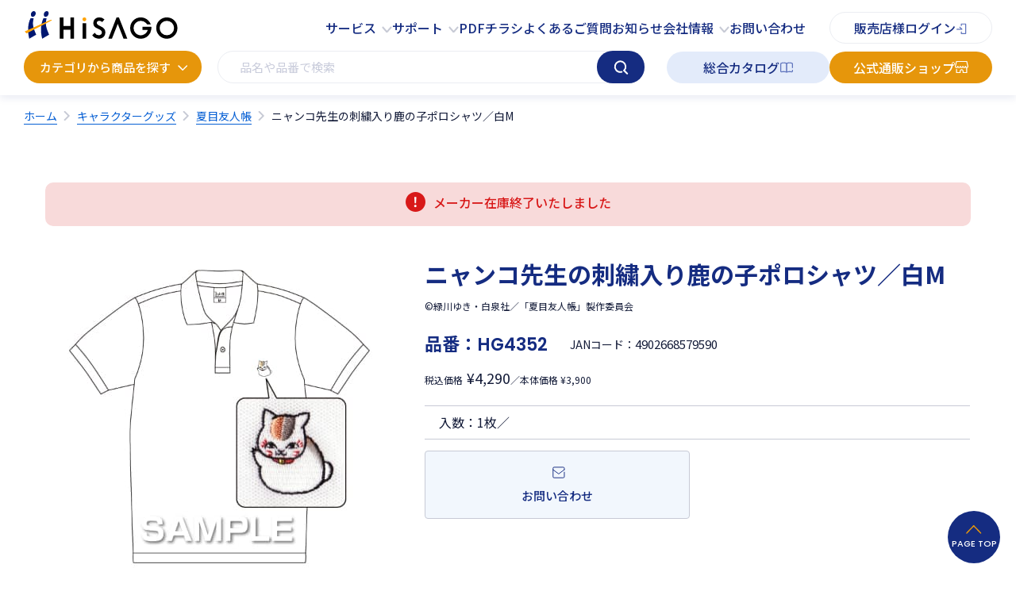

--- FILE ---
content_type: text/html; charset=UTF-8
request_url: https://www.hisago.co.jp/products/hg4352/
body_size: 23148
content:
<!DOCTYPE html>
<html lang="ja">
<head>
    <meta charset="UTF-8" />
    <meta http-equiv="X-UA-Compatible" content="IE=edge" />
    <meta name="viewport"
        content="width=device-width, initial-scale=1, minimum-scale=1, maximum-scale=1, user-scalable=no">
    <title>ニャンコ先生の刺繍入り鹿の子ポロシャツ／白M｜HISAGO ヒサゴ株式会社｜ラベル・伝票・雑貨・ラミネーター</title>
<meta name='robots' content='max-image-preview:large' />
	<style>img:is([sizes="auto" i], [sizes^="auto," i]) { contain-intrinsic-size: 3000px 1500px }</style>
	<link rel='dns-prefetch' href='//unpkg.com' />
<link rel="alternate" type="application/rss+xml" title="HISAGO ヒサゴ株式会社｜ラベル・伝票・雑貨・ラミネーター &raquo; フィード" href="https://www.hisago.co.jp/feed/" />
<link rel="alternate" type="application/rss+xml" title="HISAGO ヒサゴ株式会社｜ラベル・伝票・雑貨・ラミネーター &raquo; コメントフィード" href="https://www.hisago.co.jp/comments/feed/" />

<!-- SEO SIMPLE PACK 3.6.2 -->
<meta name="description" content="HG4352">
<link rel="canonical" href="https://www.hisago.co.jp/products/hg4352/">
<meta property="og:locale" content="ja_JP">
<meta property="og:type" content="article">
<meta property="og:image" content="https://www.hisago.co.jp/images/uploads/ogp.png">
<meta property="og:title" content="ニャンコ先生の刺繍入り鹿の子ポロシャツ／白M｜HISAGO ヒサゴ株式会社｜ラベル・伝票・雑貨・ラミネーター">
<meta property="og:description" content="HG4352">
<meta property="og:url" content="https://www.hisago.co.jp/products/hg4352/">
<meta property="og:site_name" content="HISAGO ヒサゴ株式会社｜ラベル・伝票・雑貨・ラミネーター">
<meta name="twitter:card" content="summary_large_image">
<!-- / SEO SIMPLE PACK -->

<link rel='stylesheet' id='wp-block-library-css' href='https://www.hisago.co.jp/wp/wp-includes/css/dist/block-library/style.min.css?ver=6.7.2' type='text/css' media='all' />
<style id='classic-theme-styles-inline-css' type='text/css'>
/*! This file is auto-generated */
.wp-block-button__link{color:#fff;background-color:#32373c;border-radius:9999px;box-shadow:none;text-decoration:none;padding:calc(.667em + 2px) calc(1.333em + 2px);font-size:1.125em}.wp-block-file__button{background:#32373c;color:#fff;text-decoration:none}
</style>
<style id='global-styles-inline-css' type='text/css'>
:root{--wp--preset--aspect-ratio--square: 1;--wp--preset--aspect-ratio--4-3: 4/3;--wp--preset--aspect-ratio--3-4: 3/4;--wp--preset--aspect-ratio--3-2: 3/2;--wp--preset--aspect-ratio--2-3: 2/3;--wp--preset--aspect-ratio--16-9: 16/9;--wp--preset--aspect-ratio--9-16: 9/16;--wp--preset--color--black: #000000;--wp--preset--color--cyan-bluish-gray: #abb8c3;--wp--preset--color--white: #ffffff;--wp--preset--color--pale-pink: #f78da7;--wp--preset--color--vivid-red: #cf2e2e;--wp--preset--color--luminous-vivid-orange: #ff6900;--wp--preset--color--luminous-vivid-amber: #fcb900;--wp--preset--color--light-green-cyan: #7bdcb5;--wp--preset--color--vivid-green-cyan: #00d084;--wp--preset--color--pale-cyan-blue: #8ed1fc;--wp--preset--color--vivid-cyan-blue: #0693e3;--wp--preset--color--vivid-purple: #9b51e0;--wp--preset--gradient--vivid-cyan-blue-to-vivid-purple: linear-gradient(135deg,rgba(6,147,227,1) 0%,rgb(155,81,224) 100%);--wp--preset--gradient--light-green-cyan-to-vivid-green-cyan: linear-gradient(135deg,rgb(122,220,180) 0%,rgb(0,208,130) 100%);--wp--preset--gradient--luminous-vivid-amber-to-luminous-vivid-orange: linear-gradient(135deg,rgba(252,185,0,1) 0%,rgba(255,105,0,1) 100%);--wp--preset--gradient--luminous-vivid-orange-to-vivid-red: linear-gradient(135deg,rgba(255,105,0,1) 0%,rgb(207,46,46) 100%);--wp--preset--gradient--very-light-gray-to-cyan-bluish-gray: linear-gradient(135deg,rgb(238,238,238) 0%,rgb(169,184,195) 100%);--wp--preset--gradient--cool-to-warm-spectrum: linear-gradient(135deg,rgb(74,234,220) 0%,rgb(151,120,209) 20%,rgb(207,42,186) 40%,rgb(238,44,130) 60%,rgb(251,105,98) 80%,rgb(254,248,76) 100%);--wp--preset--gradient--blush-light-purple: linear-gradient(135deg,rgb(255,206,236) 0%,rgb(152,150,240) 100%);--wp--preset--gradient--blush-bordeaux: linear-gradient(135deg,rgb(254,205,165) 0%,rgb(254,45,45) 50%,rgb(107,0,62) 100%);--wp--preset--gradient--luminous-dusk: linear-gradient(135deg,rgb(255,203,112) 0%,rgb(199,81,192) 50%,rgb(65,88,208) 100%);--wp--preset--gradient--pale-ocean: linear-gradient(135deg,rgb(255,245,203) 0%,rgb(182,227,212) 50%,rgb(51,167,181) 100%);--wp--preset--gradient--electric-grass: linear-gradient(135deg,rgb(202,248,128) 0%,rgb(113,206,126) 100%);--wp--preset--gradient--midnight: linear-gradient(135deg,rgb(2,3,129) 0%,rgb(40,116,252) 100%);--wp--preset--font-size--small: 13px;--wp--preset--font-size--medium: 20px;--wp--preset--font-size--large: 36px;--wp--preset--font-size--x-large: 42px;--wp--preset--spacing--20: 0.44rem;--wp--preset--spacing--30: 0.67rem;--wp--preset--spacing--40: 1rem;--wp--preset--spacing--50: 1.5rem;--wp--preset--spacing--60: 2.25rem;--wp--preset--spacing--70: 3.38rem;--wp--preset--spacing--80: 5.06rem;--wp--preset--shadow--natural: 6px 6px 9px rgba(0, 0, 0, 0.2);--wp--preset--shadow--deep: 12px 12px 50px rgba(0, 0, 0, 0.4);--wp--preset--shadow--sharp: 6px 6px 0px rgba(0, 0, 0, 0.2);--wp--preset--shadow--outlined: 6px 6px 0px -3px rgba(255, 255, 255, 1), 6px 6px rgba(0, 0, 0, 1);--wp--preset--shadow--crisp: 6px 6px 0px rgba(0, 0, 0, 1);}:where(.is-layout-flex){gap: 0.5em;}:where(.is-layout-grid){gap: 0.5em;}body .is-layout-flex{display: flex;}.is-layout-flex{flex-wrap: wrap;align-items: center;}.is-layout-flex > :is(*, div){margin: 0;}body .is-layout-grid{display: grid;}.is-layout-grid > :is(*, div){margin: 0;}:where(.wp-block-columns.is-layout-flex){gap: 2em;}:where(.wp-block-columns.is-layout-grid){gap: 2em;}:where(.wp-block-post-template.is-layout-flex){gap: 1.25em;}:where(.wp-block-post-template.is-layout-grid){gap: 1.25em;}.has-black-color{color: var(--wp--preset--color--black) !important;}.has-cyan-bluish-gray-color{color: var(--wp--preset--color--cyan-bluish-gray) !important;}.has-white-color{color: var(--wp--preset--color--white) !important;}.has-pale-pink-color{color: var(--wp--preset--color--pale-pink) !important;}.has-vivid-red-color{color: var(--wp--preset--color--vivid-red) !important;}.has-luminous-vivid-orange-color{color: var(--wp--preset--color--luminous-vivid-orange) !important;}.has-luminous-vivid-amber-color{color: var(--wp--preset--color--luminous-vivid-amber) !important;}.has-light-green-cyan-color{color: var(--wp--preset--color--light-green-cyan) !important;}.has-vivid-green-cyan-color{color: var(--wp--preset--color--vivid-green-cyan) !important;}.has-pale-cyan-blue-color{color: var(--wp--preset--color--pale-cyan-blue) !important;}.has-vivid-cyan-blue-color{color: var(--wp--preset--color--vivid-cyan-blue) !important;}.has-vivid-purple-color{color: var(--wp--preset--color--vivid-purple) !important;}.has-black-background-color{background-color: var(--wp--preset--color--black) !important;}.has-cyan-bluish-gray-background-color{background-color: var(--wp--preset--color--cyan-bluish-gray) !important;}.has-white-background-color{background-color: var(--wp--preset--color--white) !important;}.has-pale-pink-background-color{background-color: var(--wp--preset--color--pale-pink) !important;}.has-vivid-red-background-color{background-color: var(--wp--preset--color--vivid-red) !important;}.has-luminous-vivid-orange-background-color{background-color: var(--wp--preset--color--luminous-vivid-orange) !important;}.has-luminous-vivid-amber-background-color{background-color: var(--wp--preset--color--luminous-vivid-amber) !important;}.has-light-green-cyan-background-color{background-color: var(--wp--preset--color--light-green-cyan) !important;}.has-vivid-green-cyan-background-color{background-color: var(--wp--preset--color--vivid-green-cyan) !important;}.has-pale-cyan-blue-background-color{background-color: var(--wp--preset--color--pale-cyan-blue) !important;}.has-vivid-cyan-blue-background-color{background-color: var(--wp--preset--color--vivid-cyan-blue) !important;}.has-vivid-purple-background-color{background-color: var(--wp--preset--color--vivid-purple) !important;}.has-black-border-color{border-color: var(--wp--preset--color--black) !important;}.has-cyan-bluish-gray-border-color{border-color: var(--wp--preset--color--cyan-bluish-gray) !important;}.has-white-border-color{border-color: var(--wp--preset--color--white) !important;}.has-pale-pink-border-color{border-color: var(--wp--preset--color--pale-pink) !important;}.has-vivid-red-border-color{border-color: var(--wp--preset--color--vivid-red) !important;}.has-luminous-vivid-orange-border-color{border-color: var(--wp--preset--color--luminous-vivid-orange) !important;}.has-luminous-vivid-amber-border-color{border-color: var(--wp--preset--color--luminous-vivid-amber) !important;}.has-light-green-cyan-border-color{border-color: var(--wp--preset--color--light-green-cyan) !important;}.has-vivid-green-cyan-border-color{border-color: var(--wp--preset--color--vivid-green-cyan) !important;}.has-pale-cyan-blue-border-color{border-color: var(--wp--preset--color--pale-cyan-blue) !important;}.has-vivid-cyan-blue-border-color{border-color: var(--wp--preset--color--vivid-cyan-blue) !important;}.has-vivid-purple-border-color{border-color: var(--wp--preset--color--vivid-purple) !important;}.has-vivid-cyan-blue-to-vivid-purple-gradient-background{background: var(--wp--preset--gradient--vivid-cyan-blue-to-vivid-purple) !important;}.has-light-green-cyan-to-vivid-green-cyan-gradient-background{background: var(--wp--preset--gradient--light-green-cyan-to-vivid-green-cyan) !important;}.has-luminous-vivid-amber-to-luminous-vivid-orange-gradient-background{background: var(--wp--preset--gradient--luminous-vivid-amber-to-luminous-vivid-orange) !important;}.has-luminous-vivid-orange-to-vivid-red-gradient-background{background: var(--wp--preset--gradient--luminous-vivid-orange-to-vivid-red) !important;}.has-very-light-gray-to-cyan-bluish-gray-gradient-background{background: var(--wp--preset--gradient--very-light-gray-to-cyan-bluish-gray) !important;}.has-cool-to-warm-spectrum-gradient-background{background: var(--wp--preset--gradient--cool-to-warm-spectrum) !important;}.has-blush-light-purple-gradient-background{background: var(--wp--preset--gradient--blush-light-purple) !important;}.has-blush-bordeaux-gradient-background{background: var(--wp--preset--gradient--blush-bordeaux) !important;}.has-luminous-dusk-gradient-background{background: var(--wp--preset--gradient--luminous-dusk) !important;}.has-pale-ocean-gradient-background{background: var(--wp--preset--gradient--pale-ocean) !important;}.has-electric-grass-gradient-background{background: var(--wp--preset--gradient--electric-grass) !important;}.has-midnight-gradient-background{background: var(--wp--preset--gradient--midnight) !important;}.has-small-font-size{font-size: var(--wp--preset--font-size--small) !important;}.has-medium-font-size{font-size: var(--wp--preset--font-size--medium) !important;}.has-large-font-size{font-size: var(--wp--preset--font-size--large) !important;}.has-x-large-font-size{font-size: var(--wp--preset--font-size--x-large) !important;}
:where(.wp-block-post-template.is-layout-flex){gap: 1.25em;}:where(.wp-block-post-template.is-layout-grid){gap: 1.25em;}
:where(.wp-block-columns.is-layout-flex){gap: 2em;}:where(.wp-block-columns.is-layout-grid){gap: 2em;}
:root :where(.wp-block-pullquote){font-size: 1.5em;line-height: 1.6;}
</style>
<link rel='stylesheet' id='destyle_css-css' href='https://www.hisago.co.jp/assets/css/destyle.min.css?ver=6.7.2' type='text/css' media='all' />
<link rel='stylesheet' id='swiper_css-css' href='https://unpkg.com/swiper@11/swiper-bundle.min.css?ver=6.7.2' type='text/css' media='all' />
<link rel='stylesheet' id='scroll-hint_css-css' href='https://unpkg.com/scroll-hint@latest/css/scroll-hint.css?ver=6.7.2' type='text/css' media='all' />
<link rel='stylesheet' id='navigation_css-css' href='https://www.hisago.co.jp/assets/css/navigation.css?ver=6.7.2' type='text/css' media='all' />
<link rel='stylesheet' id='style_css-css' href='https://www.hisago.co.jp/assets/css/style.css?ver=6.7.2' type='text/css' media='all' />
<link rel='stylesheet' id='add-style_css-css' href='https://www.hisago.co.jp/css/common/add-style.css?ver=6.7.2' type='text/css' media='all' />
<script type="text/javascript" src="https://www.hisago.co.jp/wp/wp-includes/js/jquery/jquery.min.js?ver=3.7.1" id="jquery-core-js"></script>
<script type="text/javascript" src="https://www.hisago.co.jp/wp/wp-includes/js/jquery/jquery-migrate.min.js?ver=3.4.1" id="jquery-migrate-js"></script>
<link rel="EditURI" type="application/rsd+xml" title="RSD" href="https://www.hisago.co.jp/wp/xmlrpc.php?rsd" />
<meta name="generator" content="WordPress 6.7.2" />
<link rel='shortlink' href='https://www.hisago.co.jp/?p=17147' />
<!-- Google Tag Manager -->
<script>(function(w,d,s,l,i){w[l]=w[l]||[];w[l].push({'gtm.start':
new Date().getTime(),event:'gtm.js'});var f=d.getElementsByTagName(s)[0],
j=d.createElement(s),dl=l!='dataLayer'?'&l='+l:'';j.async=true;j.src=
'https://www.googletagmanager.com/gtm.js?id='+i+dl;f.parentNode.insertBefore(j,f);
})(window,document,'script','dataLayer','GTM-TZCCX6');</script>
<!-- End Google Tag Manager --><link rel="icon" href="/assets/images/favicon.ico"><link rel="apple-touch-icon" sizes="180x180" href="/assets/images/apple-touch-icon.png"><script type="application/ld+json">{"@context":"https://schema.org","@type":"BreadcrumbList","itemListElement":[{"@type":"ListItem","position":1,"name":"Home","item":"https://www.hisago.co.jp/"},{"@type":"ListItem","position":2,"name":"商品","item":"https://www.hisago.co.jp/products/"},{"@type":"ListItem","position":3,"name":"キャラクターグッズ","item":"https://www.hisago.co.jp/products/category/character/"},{"@type":"ListItem","position":4,"name":"ニャンコ先生の刺繍入り鹿の子ポロシャツ／白M","item":"https://www.hisago.co.jp/products/hg4352/"}]}</script>        </head>

<body ><!-- GTM code -->
<!-- Google Tag Manager (noscript) -->
<noscript><iframe src="https://www.googletagmanager.com/ns.html?id=GTM-TZCCX6"
height="0" width="0" style="display:none;visibility:hidden"></iframe></noscript>
<!-- End Google Tag Manager (noscript) --><header class="l-header">
  <div class="l-header__container">
    <div class="l-header__bg">
      <div class="l-header__inner is-top">
                <div class="l-header__logo">
          <a href="https://www.hisago.co.jp/">
            <img src="https://www.hisago.co.jp/assets/images/logo.svg" alt="HISAGO" />
          </a>
        </div>
                <div class="l-header__button">
          <span></span>
          <span></span>
          <p class="--text"></p>
        </div>
        <div class="l-header__nav u-xxl-hidden--flex is-tab">
          <nav>
            <ul class="l-header__nav-list">
              <li class="has-child">
                <span class="has-child__title has-child__title2"><a href="https://www.hisago.co.jp/service">サービス</a></span>
                <div class="has-child__contents has-child__contents-1">
                  <ul class="has-child__list">
                    <li><a href="https://www.hisago.co.jp/hisago-kobo/">ヒサゴ工房</a></li>
                    <li><a href="https://www.hisago.co.jp/service/new_template/">クラウド版ニューテンプレート</a></li>
                    <li><a href="https://www.hisago.co.jp/service/multi_excel/">帳票広場</a></li>
                    <li><a href="https://www.hisago.co.jp/service/labelmighty/">ラベルマイティ対応用紙情報</a></li>
                    <li><a href="https://www.hisago.co.jp/service/newlifestyle/">新しい生活様式無料テンプレート</a></li>
                    <li><a href="https://www.hisago.co.jp/naire/">名入れ</a></li>
                    <li><a href="https://www.hisago.co.jp/custom/">オーダーメイド</a></li>
                  </ul>
                </div>
              </li>
              <li class="has-child">
                <span class="has-child__title has-child__title2">サポート</span>
                <div class="has-child__contents has-child__contents-2">
                  <ul class="has-child__list">
                    <li>
                      <a href="https://www.hisago.co.jp/fujipla-caution">FUJIPLA製品 使用上のご注意</a>
                    </li>
                    <li>
                      <a href="https://www.hisago.co.jp/fujipla-repair">FUJIPLA製品 修理受付のご案内</a>
                    </li>
                  </ul>
                </div>
              </li>
              <li><a href="https://www.hisago.co.jp/leaflet">PDFチラシ</a></li>
              <li><a href="https://www.hisago.co.jp/faq">よくあるご質問</a></li>
              <li><a href="https://www.hisago.co.jp/news">お知らせ</a></li>
              <li class="has-child is-company">
                <span class="has-child__title has-child__title2"><a
                    href="https://www.hisago.co.jp/company">会社情報</a></span>
                <div class="has-child__contents">
                  <ul class="has-child__list">
                    <li><a href="https://www.hisago.co.jp/company#overview">会社概要</a></li>
                    <li><a href="https://www.hisago.co.jp/eco">環境への取り組み</a></li>
                    <li><a href="https://www.hisago.co.jp/company/sdgs/" target="_blank">SDGsへの取り組み</a></li>
                    <li><a href="https://www.hisago.co.jp/recruit">採用情報</a></li>
                  </ul>
                </div>
              </li>
              <li><a href="https://www.hisago.co.jp/contact">お問い合わせ</a></li>
            </ul>
          </nav>
          <div class="l-header__iconbutton">
            <a class="btn_circle log bg_transparent" href="https://www.hisago.co.jp/bplog">
             販売店様ログイン
            </a>
          </div>
        </div>
      </div>
      <div class="l-header__inner u-xxl-hidden--flex is-tab">
        <div class="l-header__buttonwrap u-flex">
          <div class="l-header__iconbutton is-cate">
            <div class="l-header__iconbutton__button">
              <p class="--text">カテゴリから商品を探す</p>
              <span class="--icon"></span>
            </div>
            <div class="category-box category-box-2">
              <div class="category-box__wrap">
                <div class="category-box__item">
                  <ul class="category-box__list">
                    <li class="category-box__list-item">
                      <a href="https://www.hisago.co.jp/products/category/untroiscinq/" class="category-box__list-title">雑貨・ステーショナリー（アントワサンク）</a>
                      <div class="category-box__child">
                        <p class="category-box__child-title">
                          雑貨・ステーショナリー（アントワサンク）
                        </p>
                                                                        <ul class="category-box__child-list">
                                                                                                    <li class="category-box__child-item">
                                                    <a href="https://www.hisago.co.jp/products/category/untroiscinq/tocorocomugi/">トコロコムギシリーズ</a>
                                                  </li>
                                                                                                    <li class="category-box__child-item">
                                                    <a href="https://www.hisago.co.jp/products/category/untroiscinq/tomokomurata/">ムラタトモコシリーズ</a>
                                                  </li>
                                                                                                    <li class="category-box__child-item">
                                                    <a href="https://www.hisago.co.jp/products/category/untroiscinq/yushi-iwasaki/">いわさきゆうしシリーズ</a>
                                                  </li>
                                                                                                    <li class="category-box__child-item">
                                                    <a href="https://www.hisago.co.jp/products/category/untroiscinq/mizutama/">mizutamaシリーズ</a>
                                                  </li>
                                                                                                    <li class="category-box__child-item">
                                                    <a href="https://www.hisago.co.jp/products/category/untroiscinq/oshi-shigusa/">ネコの推し仕草シリーズ</a>
                                                  </li>
                                                                                                    <li class="category-box__child-item">
                                                    <a href="https://www.hisago.co.jp/products/category/untroiscinq/le-petit-prince/">星の王子さまシリーズ</a>
                                                  </li>
                                                                                                    <li class="category-box__child-item">
                                                    <a href="https://www.hisago.co.jp/products/category/untroiscinq/fusen/">ふせん</a>
                                                  </li>
                                                                                                    <li class="category-box__child-item">
                                                    <a href="https://www.hisago.co.jp/products/category/untroiscinq/seal_wappen_sticker/">シール・ワッペン・ステッカー</a>
                                                  </li>
                                                                                                    <li class="category-box__child-item">
                                                    <a href="https://www.hisago.co.jp/products/category/untroiscinq/bookmark/">ブックマーク</a>
                                                  </li>
                                                                                                    <li class="category-box__child-item">
                                                    <a href="https://www.hisago.co.jp/products/category/untroiscinq/note_memo_card/">ノート・メモ・カード</a>
                                                  </li>
                                                                                                    <li class="category-box__child-item">
                                                    <a href="https://www.hisago.co.jp/products/category/untroiscinq/folder/">クリアファイル</a>
                                                  </li>
                                                                                                    <li class="category-box__child-item">
                                                    <a href="https://www.hisago.co.jp/products/category/untroiscinq/pen/">ペン</a>
                                                  </li>
                                                                                                    <li class="category-box__child-item">
                                                    <a href="https://www.hisago.co.jp/products/category/untroiscinq/bag_case_pouch/">バッグ・ケース・ポーチ</a>
                                                  </li>
                                                                                                    <li class="category-box__child-item">
                                                    <a href="https://www.hisago.co.jp/products/category/untroiscinq/polypackun/">ポリぱっくん</a>
                                                  </li>
                                                                                                    <li class="category-box__child-item">
                                                    <a href="https://www.hisago.co.jp/products/category/untroiscinq/smartphone/">スマートフォン関連</a>
                                                  </li>
                                                                                                    <li class="category-box__child-item is-image">
                                                  <a href="https://www.hisago.co.jp/untroiscinq/" target="_blank" rel="noopener noreferrer">
                                                    <figure>
                                                      <img srcset="https://www.hisago.co.jp/assets/images/banner_header@2x.png 2x,
                                                                    https://www.hisago.co.jp/assets/images/banner_header.png 1x"
                                                            src="https://www.hisago.co.jp/assets/images/banner_header.png"
                                                            alt="ブランドサイトを見る" />
                                                    </figure>
                                                    </a>
                                                  </li>
                                                </ul>
                                                
                      </div>
                    </li>
                    <li class="category-box__list-item">
                      <a href="https://www.hisago.co.jp/products/category/character/"
                        class="category-box__list-title is-link">キャラクターグッズ</a>
                    </li>
                  </ul>
                </div>
                                                <div class="category-box__item">
                                  <p class="category-box__item-title">事務用品</p>
                                                                    <ul class="category-box__list">
                                                                        <li class="category-box__list-item">
                                      <a href="https://www.hisago.co.jp/products/category/office/privacy/"
                                        class="category-box__list-title">セキュリティ関連商品</a>
                                                                            <div class="category-box__child category-box__child-2">
                                        <p class="category-box__child-title">
                                          セキュリティ関連商品                                        </p>
                                        <ul class="category-box__child-list">
                                                                                    <li class="category-box__child-item">
                                            <a
                                              href="https://www.hisago.co.jp/products/category/office/privacy/mynumber/">マイナンバー関連商品</a>
                                          </li>
                                                                                    <li class="category-box__child-item">
                                            <a
                                              href="https://www.hisago.co.jp/products/category/office/privacy/copyprotect/">コピー偽造予防・防止用紙</a>
                                          </li>
                                                                                    <li class="category-box__child-item">
                                            <a
                                              href="https://www.hisago.co.jp/products/category/office/privacy/protection-label/">保護・予防・防止ラベル</a>
                                          </li>
                                                                                    <li class="category-box__child-item">
                                            <a
                                              href="https://www.hisago.co.jp/products/category/office/privacy/protect-seal/">開封防止シール</a>
                                          </li>
                                                                                    <li class="category-box__child-item">
                                            <a
                                              href="https://www.hisago.co.jp/products/category/office/privacy/sealed-postcard/">圧着はがき</a>
                                          </li>
                                                                                    <li class="category-box__child-item">
                                            <a
                                              href="https://www.hisago.co.jp/products/category/office/privacy/privacy_futo_sukenai/">透けない封筒</a>
                                          </li>
                                                                                    <li class="category-box__child-item">
                                            <a
                                              href="https://www.hisago.co.jp/products/category/office/privacy/security-bag_pouch/">鍵付きセキュリティバッグ</a>
                                          </li>
                                                                                    <li class="category-box__child-item">
                                            <a
                                              href="https://www.hisago.co.jp/products/category/office/privacy/trick-folder/">トリック！クリアフォルダ/シート</a>
                                          </li>
                                                                                  </ul>
                                      </div>
                                                                          </li>
                                                                        <li class="category-box__list-item">
                                      <a href="https://www.hisago.co.jp/products/category/office/label/"
                                        class="category-box__list-title">ラベル</a>
                                                                            <div class="category-box__child category-box__child-2">
                                        <p class="category-box__child-title">
                                          ラベル                                        </p>
                                        <ul class="category-box__child-list">
                                                                                    <li class="category-box__child-item">
                                            <a
                                              href="https://www.hisago.co.jp/products/category/office/label/label_economy/">エコノミーラベル</a>
                                          </li>
                                                                                    <li class="category-box__child-item">
                                            <a
                                              href="https://www.hisago.co.jp/products/category/office/label/label_fsc/">FSC®森林認証紙ラベル</a>
                                          </li>
                                                                                    <li class="category-box__child-item">
                                            <a
                                              href="https://www.hisago.co.jp/products/category/office/label/label_atena/">汎用・宛名ラベル</a>
                                          </li>
                                                                                    <li class="category-box__child-item">
                                            <a
                                              href="https://www.hisago.co.jp/products/category/office/label/label_bunrui/">ファイル・管理・分類ラベル</a>
                                          </li>
                                                                                    <li class="category-box__child-item">
                                            <a
                                              href="https://www.hisago.co.jp/products/category/office/label/label_mishinme/">ミシン目入りラベル</a>
                                          </li>
                                                                                    <li class="category-box__child-item">
                                            <a
                                              href="https://www.hisago.co.jp/products/category/office/label/label_kokin/">抗菌紙ラベル</a>
                                          </li>
                                                                                    <li class="category-box__child-item">
                                            <a
                                              href="https://www.hisago.co.jp/products/category/office/label/label_teisei/">訂正ラベル</a>
                                          </li>
                                                                                    <li class="category-box__child-item">
                                            <a
                                              href="https://www.hisago.co.jp/products/category/office/label/label_craft/">クラフト紙ラベル</a>
                                          </li>
                                                                                    <li class="category-box__child-item">
                                            <a
                                              href="https://www.hisago.co.jp/products/category/office/label/label_hassui/">撥水紙（はっすいし）ラベル</a>
                                          </li>
                                                                                    <li class="category-box__child-item">
                                            <a
                                              href="https://www.hisago.co.jp/products/category/office/label/label_okugai/">屋外用（耐水・耐光）ラベル</a>
                                          </li>
                                                                                    <li class="category-box__child-item">
                                            <a
                                              href="https://www.hisago.co.jp/products/category/office/label/label_tomei/">透明ラベル</a>
                                          </li>
                                                                                    <li class="category-box__child-item">
                                            <a
                                              href="https://www.hisago.co.jp/products/category/office/label/label_karuku/">かるくはがせるラベル</a>
                                          </li>
                                                                                    <li class="category-box__child-item">
                                            <a
                                              href="https://www.hisago.co.jp/products/category/office/label/label_dot/">ドットプリンタ用ラベル</a>
                                          </li>
                                                                                    <li class="category-box__child-item">
                                            <a
                                              href="https://www.hisago.co.jp/products/category/office/label/label_personal/">ネームシール/写真・イラスト用</a>
                                          </li>
                                                                                    <li class="category-box__child-item">
                                            <a
                                              href="https://www.hisago.co.jp/products/category/office/label/label_professional/">プロフェッショナルラベル</a>
                                          </li>
                                                                                    <li class="category-box__child-item">
                                            <a
                                              href="https://www.hisago.co.jp/products/category/office/label/label_sonota/">その他</a>
                                          </li>
                                                                                    <li class="category-box__child-item">
                                            <a
                                              href="https://www.hisago.co.jp/products/category/office/label/label_laser-marker/">レーザマーカー用ラベル</a>
                                          </li>
                                                                                  </ul>
                                      </div>
                                                                          </li>
                                                                        <li class="category-box__list-item">
                                      <a href="https://www.hisago.co.jp/products/category/office/muvic/"
                                        class="category-box__list-title">DVD・CD-R関連商品</a>
                                                                            <div class="category-box__child category-box__child-2">
                                        <p class="category-box__child-title">
                                          DVD・CD-R関連商品                                        </p>
                                        <ul class="category-box__child-list">
                                                                                    <li class="category-box__child-item">
                                            <a
                                              href="https://www.hisago.co.jp/products/category/office/muvic/muvic_dvd/">DVD・CD-R用</a>
                                          </li>
                                                                                    <li class="category-box__child-item">
                                            <a
                                              href="https://www.hisago.co.jp/products/category/office/muvic/muvic_case/">ケース用</a>
                                          </li>
                                                                                  </ul>
                                      </div>
                                                                          </li>
                                                                        <li class="category-box__list-item">
                                      <a href="https://www.hisago.co.jp/products/category/office/annai-anzen/"
                                        class="category-box__list-title">案内表示・安全対策ステッカー</a>
                                                                            <div class="category-box__child category-box__child-2">
                                        <p class="category-box__child-title">
                                          案内表示・安全対策ステッカー                                        </p>
                                        <ul class="category-box__child-list">
                                                                                    <li class="category-box__child-item">
                                            <a
                                              href="https://www.hisago.co.jp/products/category/office/annai-anzen/annai-anzen_sticker/">案内表示・安全対策ステッカー</a>
                                          </li>
                                                                                    <li class="category-box__child-item">
                                            <a
                                              href="https://www.hisago.co.jp/products/category/office/annai-anzen/pitalong/">ピタロングステッカー</a>
                                          </li>
                                                                                    <li class="category-box__child-item">
                                            <a
                                              href="https://www.hisago.co.jp/products/category/office/annai-anzen/floorseal/">フロアシール</a>
                                          </li>
                                                                                    <li class="category-box__child-item">
                                            <a
                                              href="https://www.hisago.co.jp/products/category/office/annai-anzen/sticker_sonota/">ステッカー その他</a>
                                          </li>
                                                                                    <li class="category-box__child-item">
                                            <a
                                              href="https://www.hisago.co.jp/products/category/office/annai-anzen/okihai/">置き配ステッカー</a>
                                          </li>
                                                                                  </ul>
                                      </div>
                                                                          </li>
                                                                        <li class="category-box__list-item">
                                      <a href="https://www.hisago.co.jp/products/category/office/meishi/"
                                        class="category-box__list-title">名刺</a>
                                                                            <div class="category-box__child category-box__child-2">
                                        <p class="category-box__child-title">
                                          名刺                                        </p>
                                        <ul class="category-box__child-list">
                                                                                    <li class="category-box__child-item">
                                            <a
                                              href="https://www.hisago.co.jp/products/category/office/meishi/meishi_10men/">10面</a>
                                          </li>
                                                                                    <li class="category-box__child-item">
                                            <a
                                              href="https://www.hisago.co.jp/products/category/office/meishi/meishi_8men/">8面</a>
                                          </li>
                                                                                    <li class="category-box__child-item">
                                            <a
                                              href="https://www.hisago.co.jp/products/category/office/meishi/meishi_2ori/">2ツ折</a>
                                          </li>
                                                                                  </ul>
                                      </div>
                                                                          </li>
                                                                        <li class="category-box__list-item">
                                      <a href="https://www.hisago.co.jp/products/category/office/hagaki/"
                                        class="category-box__list-title">はがき・カード</a>
                                                                            <div class="category-box__child category-box__child-2">
                                        <p class="category-box__child-title">
                                          はがき・カード                                        </p>
                                        <ul class="category-box__child-list">
                                                                                    <li class="category-box__child-item">
                                            <a
                                              href="https://www.hisago.co.jp/products/category/office/hagaki/hagaki_1men/">はがき・カード 1面</a>
                                          </li>
                                                                                    <li class="category-box__child-item">
                                            <a
                                              href="https://www.hisago.co.jp/products/category/office/hagaki/hagaki_4men/">はがき4面</a>
                                          </li>
                                                                                    <li class="category-box__child-item">
                                            <a
                                              href="https://www.hisago.co.jp/products/category/office/hagaki/hagaki_2men/">はがき2面</a>
                                          </li>
                                                                                    <li class="category-box__child-item">
                                            <a
                                              href="https://www.hisago.co.jp/products/category/office/hagaki/hagaki_invitation/">招待状・挨拶状</a>
                                          </li>
                                                                                  </ul>
                                      </div>
                                                                          </li>
                                                                        <li class="category-box__list-item">
                                      <a href="https://www.hisago.co.jp/products/category/office/paper/"
                                        class="category-box__list-title">プリントペーパー・クラフトペーパー</a>
                                                                            <div class="category-box__child category-box__child-2">
                                        <p class="category-box__child-title">
                                          プリントペーパー・クラフトペーパー                                        </p>
                                        <ul class="category-box__child-list">
                                                                                    <li class="category-box__child-item">
                                            <a
                                              href="https://www.hisago.co.jp/products/category/office/paper/ticket/">チケット・くじ</a>
                                          </li>
                                                                                    <li class="category-box__child-item">
                                            <a
                                              href="https://www.hisago.co.jp/products/category/office/paper/pamphlet/">パンフレット・賞状枠</a>
                                          </li>
                                                                                    <li class="category-box__child-item">
                                            <a
                                              href="https://www.hisago.co.jp/products/category/office/paper/crappo/">クラッポ（カラー素材紙）</a>
                                          </li>
                                                                                    <li class="category-box__child-item">
                                            <a
                                              href="https://www.hisago.co.jp/products/category/office/paper/s-crapo/">サステナブルクラッポ</a>
                                          </li>
                                                                                    <li class="category-box__child-item">
                                            <a
                                              href="https://www.hisago.co.jp/products/category/office/paper/ripple/">リップルボード</a>
                                          </li>
                                                                                  </ul>
                                      </div>
                                                                          </li>
                                                                        <li class="category-box__list-item">
                                      <a href="https://www.hisago.co.jp/products/category/office/multi/"
                                        class="category-box__list-title">マルチプリンタ帳票</a>
                                                                            <div class="category-box__child category-box__child-2">
                                        <p class="category-box__child-title">
                                          マルチプリンタ帳票                                        </p>
                                        <ul class="category-box__child-list">
                                                                                    <li class="category-box__child-item">
                                            <a
                                              href="https://www.hisago.co.jp/products/category/office/multi/multi_standard/">スタンダードタイプ</a>
                                          </li>
                                                                                    <li class="category-box__child-item">
                                            <a
                                              href="https://www.hisago.co.jp/products/category/office/multi/multi_fsc/">FSC®森林認証紙</a>
                                          </li>
                                                                                    <li class="category-box__child-item">
                                            <a
                                              href="https://www.hisago.co.jp/products/category/office/multi/multi_economy/">エコノミープライス</a>
                                          </li>
                                                                                    <li class="category-box__child-item">
                                            <a
                                              href="https://www.hisago.co.jp/products/category/office/multi/multi_copy/">複写タイプ</a>
                                          </li>
                                                                                    <li class="category-box__child-item">
                                            <a
                                              href="https://www.hisago.co.jp/products/category/office/multi/multi_hassui/">撥水タイプ</a>
                                          </li>
                                                                                    <li class="category-box__child-item">
                                            <a
                                              href="https://www.hisago.co.jp/products/category/office/multi/multi_kokin/">抗菌タイプ</a>
                                          </li>
                                                                                    <li class="category-box__child-item">
                                            <a
                                              href="https://www.hisago.co.jp/products/category/office/multi/carry-binder/">キャリーバインダー</a>
                                          </li>
                                                                                  </ul>
                                      </div>
                                                                          </li>
                                                                        <li class="category-box__list-item">
                                      <a href="https://www.hisago.co.jp/products/category/office/chohyo_laser/"
                                        class="category-box__list-title">レーザプリンタ用帳票</a>
                                                                            <div class="category-box__child category-box__child-2">
                                        <p class="category-box__child-title">
                                          レーザプリンタ用帳票                                        </p>
                                        <ul class="category-box__child-list">
                                                                                    <li class="category-box__child-item">
                                            <a
                                              href="https://www.hisago.co.jp/products/category/office/chohyo_laser/chohyo_laser_nohin/">納品書・売上伝票</a>
                                          </li>
                                                                                    <li class="category-box__child-item">
                                            <a
                                              href="https://www.hisago.co.jp/products/category/office/chohyo_laser/chohyo_laser_seikyu/">請求書</a>
                                          </li>
                                                                                    <li class="category-box__child-item">
                                            <a
                                              href="https://www.hisago.co.jp/products/category/office/chohyo_laser/chohyo_laser_gokei/">合計請求書</a>
                                          </li>
                                                                                    <li class="category-box__child-item">
                                            <a
                                              href="https://www.hisago.co.jp/products/category/office/chohyo_laser/chohyo_laser_mitsumori/">見積書</a>
                                          </li>
                                                                                    <li class="category-box__child-item">
                                            <a
                                              href="https://www.hisago.co.jp/products/category/office/chohyo_laser/chohyo_laser_shikiri/">仕切書・支払明細書</a>
                                          </li>
                                                                                    <li class="category-box__child-item">
                                            <a
                                              href="https://www.hisago.co.jp/products/category/office/chohyo_laser/chohyo_laser_ryoshu/">領収証</a>
                                          </li>
                                                                                    <li class="category-box__child-item">
                                            <a
                                              href="https://www.hisago.co.jp/products/category/office/chohyo_laser/chohyo_laser_keiri/">経理伝票・帳簿</a>
                                          </li>
                                                                                    <li class="category-box__child-item">
                                            <a
                                              href="https://www.hisago.co.jp/products/category/office/chohyo_laser/chohyo_laser_kyuyo/">給与・賞与伝票</a>
                                          </li>
                                                                                    <li class="category-box__child-item">
                                            <a
                                              href="https://www.hisago.co.jp/products/category/office/chohyo_laser/chohyo_laser_kanko/">官公庁届出用紙</a>
                                          </li>
                                                                                  </ul>
                                      </div>
                                                                          </li>
                                                                        <li class="category-box__list-item">
                                      <a href="https://www.hisago.co.jp/products/category/office/chohyo_dot/"
                                        class="category-box__list-title">ドットプリンタ用帳票</a>
                                                                            <div class="category-box__child category-box__child-2">
                                        <p class="category-box__child-title">
                                          ドットプリンタ用帳票                                        </p>
                                        <ul class="category-box__child-list">
                                                                                    <li class="category-box__child-item">
                                            <a
                                              href="https://www.hisago.co.jp/products/category/office/chohyo_dot/chohyo_dot_nohin/">納品書・売上伝票</a>
                                          </li>
                                                                                    <li class="category-box__child-item">
                                            <a
                                              href="https://www.hisago.co.jp/products/category/office/chohyo_dot/chohyo_dot_seikyu/">請求書</a>
                                          </li>
                                                                                    <li class="category-box__child-item">
                                            <a
                                              href="https://www.hisago.co.jp/products/category/office/chohyo_dot/chohyo_dot_gokei/">合計請求書</a>
                                          </li>
                                                                                    <li class="category-box__child-item">
                                            <a
                                              href="https://www.hisago.co.jp/products/category/office/chohyo_dot/chohyo_dot_toitsu/">統一伝票</a>
                                          </li>
                                                                                    <li class="category-box__child-item">
                                            <a
                                              href="https://www.hisago.co.jp/products/category/office/chohyo_dot/chohyo_dot_mitsumori/">見積書</a>
                                          </li>
                                                                                    <li class="category-box__child-item">
                                            <a
                                              href="https://www.hisago.co.jp/products/category/office/chohyo_dot/chohyo_dot_shikiri/">仕切書・支払明細書・領収証</a>
                                          </li>
                                                                                    <li class="category-box__child-item">
                                            <a
                                              href="https://www.hisago.co.jp/products/category/office/chohyo_dot/chohyo_dot_keiri/">経理伝票・帳簿</a>
                                          </li>
                                                                                    <li class="category-box__child-item">
                                            <a
                                              href="https://www.hisago.co.jp/products/category/office/chohyo_dot/chohyo_dot_stock/">ストックフォーム</a>
                                          </li>
                                                                                    <li class="category-box__child-item">
                                            <a
                                              href="https://www.hisago.co.jp/products/category/office/chohyo_dot/chohyo_dot_kyuyo/">給与・賞与伝票</a>
                                          </li>
                                                                                    <li class="category-box__child-item">
                                            <a
                                              href="https://www.hisago.co.jp/products/category/office/chohyo_dot/chohyo_dot_kanko/">官公庁届出用紙</a>
                                          </li>
                                                                                  </ul>
                                      </div>
                                                                          </li>
                                                                        <li class="category-box__list-item">
                                      <a href="https://www.hisago.co.jp/products/category/office/tegaki/"
                                        class="category-box__list-title">手書き伝票</a>
                                                                            <div class="category-box__child category-box__child-2">
                                        <p class="category-box__child-title">
                                          手書き伝票                                        </p>
                                        <ul class="category-box__child-list">
                                                                                    <li class="category-box__child-item">
                                            <a
                                              href="https://www.hisago.co.jp/products/category/office/tegaki/tegaki_seihon/">製本伝票</a>
                                          </li>
                                                                                    <li class="category-box__child-item">
                                            <a
                                              href="https://www.hisago.co.jp/products/category/office/tegaki/tegaki_set/">セット伝票</a>
                                          </li>
                                                                                  </ul>
                                      </div>
                                                                          </li>
                                                                        <li class="category-box__list-item">
                                      <a href="https://www.hisago.co.jp/products/category/office/sonota/"
                                        class="category-box__list-title">封筒・その他の商品</a>
                                                                            <div class="category-box__child category-box__child-2">
                                        <p class="category-box__child-title">
                                          封筒・その他の商品                                        </p>
                                        <ul class="category-box__child-list">
                                                                                    <li class="category-box__child-item">
                                            <a
                                              href="https://www.hisago.co.jp/products/category/office/sonota/futo/">封筒</a>
                                          </li>
                                                                                    <li class="category-box__child-item">
                                            <a
                                              href="https://www.hisago.co.jp/products/category/office/sonota/kakegami/">見積書掛紙</a>
                                          </li>
                                                                                    <li class="category-box__child-item">
                                            <a
                                              href="https://www.hisago.co.jp/products/category/office/sonota/coffee-ticket/">コーヒーチケット</a>
                                          </li>
                                                                                  </ul>
                                      </div>
                                                                          </li>
                                                                        <li class="category-box__list-item">
                                      <a href="https://www.hisago.co.jp/products/category/office/konpou/"
                                        class="category-box__list-title">梱包資材</a>
                                                                            <div class="category-box__child category-box__child-2">
                                        <p class="category-box__child-title">
                                          梱包資材                                        </p>
                                        <ul class="category-box__child-list">
                                                                                    <li class="category-box__child-item">
                                            <a
                                              href="https://www.hisago.co.jp/products/category/office/konpou/pitattopaper/">ピタッとペーパー（自着紙）</a>
                                          </li>
                                                                                    <li class="category-box__child-item">
                                            <a
                                              href="https://www.hisago.co.jp/products/category/office/konpou/sabinikku/">錆ニック（防錆紙）</a>
                                          </li>
                                                                                    <li class="category-box__child-item">
                                            <a
                                              href="https://www.hisago.co.jp/products/category/office/konpou/cushionpaper_oshiiro/">推し色クッションペーパー</a>
                                          </li>
                                                                                    <li class="category-box__child-item">
                                            <a
                                              href="https://www.hisago.co.jp/products/category/office/konpou/usuyoshi_oshiiro/">推し色薄葉紙（うすようし）</a>
                                          </li>
                                                                                  </ul>
                                      </div>
                                                                          </li>
                                                                        <li class="category-box__list-item">
                                      <a href="https://www.hisago.co.jp/products/category/office/kankyo/"
                                        class="category-box__list-title">環境配慮商品</a>
                                                                            <div class="category-box__child category-box__child-2">
                                        <p class="category-box__child-title">
                                          環境配慮商品                                        </p>
                                        <ul class="category-box__child-list">
                                                                                    <li class="category-box__child-item">
                                            <a
                                              href="https://www.hisago.co.jp/products/category/office/kankyo/kankyo_fsc/">FSC®森林認証紙</a>
                                          </li>
                                                                                    <li class="category-box__child-item">
                                            <a
                                              href="https://www.hisago.co.jp/products/category/office/kankyo/saiseishi/">再生紙</a>
                                          </li>
                                                                                    <li class="category-box__child-item">
                                            <a
                                              href="https://www.hisago.co.jp/products/category/office/kankyo/saiseisozai/">再生素材使用</a>
                                          </li>
                                                                                    <li class="category-box__child-item">
                                            <a
                                              href="https://www.hisago.co.jp/products/category/office/kankyo/sustaina/">サステナビリティ</a>
                                          </li>
                                                                                    <li class="category-box__child-item">
                                            <a
                                              href="https://www.hisago.co.jp/products/category/office/kankyo/datsupura/">脱プラのご提案</a>
                                          </li>
                                                                                    <li class="category-box__child-item">
                                            <a
                                              href="https://www.hisago.co.jp/products/category/office/kankyo/datsupura_pla/">生分解フィルム</a>
                                          </li>
                                                                                  </ul>
                                      </div>
                                                                          </li>
                                                                        <li class="category-box__list-item">
                                      <a href="https://www.hisago.co.jp/products/category/office/kokin/"
                                        class="category-box__list-title">抗菌シリーズ</a>
                                                                            <div class="category-box__child category-box__child-2">
                                        <p class="category-box__child-title">
                                          抗菌シリーズ                                        </p>
                                        <ul class="category-box__child-list">
                                                                                    <li class="category-box__child-item">
                                            <a
                                              href="https://www.hisago.co.jp/products/category/office/kokin/kokin_pouch_film/">抗菌ラミネートフィルム</a>
                                          </li>
                                                                                    <li class="category-box__child-item">
                                            <a
                                              href="https://www.hisago.co.jp/products/category/office/kokin/kokin_switch/">抗菌スイッチシール</a>
                                          </li>
                                                                                    <li class="category-box__child-item">
                                            <a
                                              href="https://www.hisago.co.jp/products/category/office/kokin/kokin_seal/">抗菌シール</a>
                                          </li>
                                                                                    <li class="category-box__child-item">
                                            <a
                                              href="https://www.hisago.co.jp/products/category/office/kokin/kokin_multi_kokin/">抗菌紙マルチプリンタ帳票</a>
                                          </li>
                                                                                    <li class="category-box__child-item">
                                            <a
                                              href="https://www.hisago.co.jp/products/category/office/kokin/kokin_label_kokin/">抗菌紙ラベル</a>
                                          </li>
                                                                                    <li class="category-box__child-item">
                                            <a
                                              href="https://www.hisago.co.jp/products/category/office/kokin/kokin_meishi_10men/">抗菌紙名刺</a>
                                          </li>
                                                                                    <li class="category-box__child-item">
                                            <a
                                              href="https://www.hisago.co.jp/products/category/office/kokin/kokin_kokin-trick-folder/">抗菌トリック！クリアフォルダ</a>
                                          </li>
                                                                                    <li class="category-box__child-item">
                                            <a
                                              href="https://www.hisago.co.jp/products/category/office/kokin/kokin_protect-film/">抗菌液晶保護フィルム</a>
                                          </li>
                                                                                  </ul>
                                      </div>
                                                                          </li>
                                                                      </ul>
                                                                  </div>
                                                                <div class="category-box__item">
                                  <p class="category-box__item-title">ラミネーター（フジプラ）</p>
                                                                    <ul class="category-box__list">
                                                                        <li class="category-box__list-item">
                                      <a href="https://www.hisago.co.jp/products/category/fujipla/laminator/"
                                        class="category-box__list-title">ラミネーター</a>
                                                                            <div class="category-box__child category-box__child-2">
                                        <p class="category-box__child-title">
                                          ラミネーター                                        </p>
                                        <ul class="category-box__child-list">
                                                                                    <li class="category-box__child-item">
                                            <a
                                              href="https://www.hisago.co.jp/products/category/fujipla/laminator/laminator_pouch-type/">卓上パウチタイプラミネーター</a>
                                          </li>
                                                                                    <li class="category-box__child-item">
                                            <a
                                              href="https://www.hisago.co.jp/products/category/fujipla/laminator/laminator_roll-type/">ロールタイプラミネーター</a>
                                          </li>
                                                                                    <li class="category-box__child-item">
                                            <a
                                              href="https://www.hisago.co.jp/products/category/fujipla/laminator/alm/">フルオートタイプラミネーター ALM</a>
                                          </li>
                                                                                    <li class="category-box__child-item">
                                            <a
                                              href="https://www.hisago.co.jp/products/category/fujipla/laminator/pls/">フルオートタイプラミネーター PLS</a>
                                          </li>
                                                                                    <li class="category-box__child-item">
                                            <a
                                              href="https://www.hisago.co.jp/products/category/fujipla/laminator/hla/">フルオートタイプラミネーター HLA</a>
                                          </li>
                                                                                  </ul>
                                      </div>
                                                                          </li>
                                                                        <li class="category-box__list-item">
                                      <a href="https://www.hisago.co.jp/products/category/fujipla/film_pouch/"
                                        class="category-box__list-title">ラミネートフィルム パウチタイプ</a>
                                                                            <div class="category-box__child category-box__child-2">
                                        <p class="category-box__child-title">
                                          ラミネートフィルム パウチタイプ                                        </p>
                                        <ul class="category-box__child-list">
                                                                                    <li class="category-box__child-item">
                                            <a
                                              href="https://www.hisago.co.jp/products/category/fujipla/film_pouch/film_pouch_standard/">標準タイプ</a>
                                          </li>
                                                                                    <li class="category-box__child-item">
                                            <a
                                              href="https://www.hisago.co.jp/products/category/fujipla/film_pouch/film_pouch_seiden/">静電防止タイプ</a>
                                          </li>
                                                                                    <li class="category-box__child-item">
                                            <a
                                              href="https://www.hisago.co.jp/products/category/fujipla/film_pouch/film_pouch_kokin/">抗菌タイプ</a>
                                          </li>
                                                                                    <li class="category-box__child-item">
                                            <a
                                              href="https://www.hisago.co.jp/products/category/fujipla/film_pouch/film_pouch_pla/">生分解性PLAタイプ</a>
                                          </li>
                                                                                    <li class="category-box__child-item">
                                            <a
                                              href="https://www.hisago.co.jp/products/category/fujipla/film_pouch/film_pouch_sticker/">ステッカータイプ</a>
                                          </li>
                                                                                    <li class="category-box__child-item">
                                            <a
                                              href="https://www.hisago.co.jp/products/category/fujipla/film_pouch/lamipop/">ラミPOP</a>
                                          </li>
                                                                                    <li class="category-box__child-item">
                                            <a
                                              href="https://www.hisago.co.jp/products/category/fujipla/film_pouch/lamiraster/">ラミラスター</a>
                                          </li>
                                                                                    <li class="category-box__child-item">
                                            <a
                                              href="https://www.hisago.co.jp/products/category/fujipla/film_pouch/support-items/">サポート商品</a>
                                          </li>
                                                                                  </ul>
                                      </div>
                                                                          </li>
                                                                        <li class="category-box__list-item">
                                      <a href="https://www.hisago.co.jp/products/category/fujipla/film_roll/"
                                        class="category-box__list-title">ラミネートフィルム ロールタイプ</a>
                                                                            <div class="category-box__child category-box__child-2">
                                        <p class="category-box__child-title">
                                          ラミネートフィルム ロールタイプ                                        </p>
                                        <ul class="category-box__child-list">
                                                                                    <li class="category-box__child-item">
                                            <a
                                              href="https://www.hisago.co.jp/products/category/fujipla/film_roll/film_roll_standard38/">38μm</a>
                                          </li>
                                                                                    <li class="category-box__child-item">
                                            <a
                                              href="https://www.hisago.co.jp/products/category/fujipla/film_roll/film_roll_standard100/">100μm</a>
                                          </li>
                                                                                    <li class="category-box__child-item">
                                            <a
                                              href="https://www.hisago.co.jp/products/category/fujipla/film_roll/film_roll_sticker/">ステッカータイプ</a>
                                          </li>
                                                                                  </ul>
                                      </div>
                                                                          </li>
                                                                        <li class="category-box__list-item">
                                      <a href="https://www.hisago.co.jp/products/category/fujipla/film_auto-roll/"
                                        class="category-box__list-title">ラミネートフィルム オート専用タイプ</a>
                                                                            <div class="category-box__child category-box__child-2">
                                        <p class="category-box__child-title">
                                          ラミネートフィルム オート専用タイプ                                        </p>
                                        <ul class="category-box__child-list">
                                                                                    <li class="category-box__child-item">
                                            <a
                                              href="https://www.hisago.co.jp/products/category/fujipla/film_auto-roll/film_alm/">ALMロールフィルム</a>
                                          </li>
                                                                                    <li class="category-box__child-item">
                                            <a
                                              href="https://www.hisago.co.jp/products/category/fujipla/film_auto-roll/film_pls/">PLSロールフィルム</a>
                                          </li>
                                                                                    <li class="category-box__child-item">
                                            <a
                                              href="https://www.hisago.co.jp/products/category/fujipla/film_auto-roll/film_hla/">HLAロールフィルム</a>
                                          </li>
                                                                                  </ul>
                                      </div>
                                                                          </li>
                                                                      </ul>
                                                                  </div>
                                
              </div>

            </div>
          </div>
          <div class="l-header__serch">
            <form action="https://www.hisago.co.jp/" method="get" class="search-form">
              <input type="text" name="s" class="l-header__serch-input" placeholder="品名や品番で検索" value="" />
              <input type="hidden" name="post_type" value="products" />
              <button type="submit" class="l-header__serch-button"></button>
            </form>
          </div>
        </div>
        <div class="l-header__buttonwrap2 u-flex">
           <a target="_blank" rel="noopener noreferrer" href="https://www.hisago.co.jp/ecatalog/" class="btn_circle kata">
               総合カタログ
            </a>
            <a target="_blank" rel="noopener noreferrer" href="https://www.shop-hisago.jp/" class="btn_circle bg_orange shop">
              公式通販ショップ
            </a>
        </div>
      </div>
    </div>
    <div class="l-header__spmenu">

    <div class="keysearch keysearch_type01 width-full">
      <div class="keysearch_wrap">
        <div class="keysearch_inner">
          <form action="https://www.hisago.co.jp/" method="get" class="keysearch_form">
            <input type="text" name="s" class="keysearch_input" placeholder="品名や品番で検索" value="" />
            <input type="hidden" name="post_type" value="products" />
            <button type="submit" class="keysearch_btn"></button>
          </form>
        </div>
      </div>
    </div>

      <div class="category-box">
        <div class="category-box__item">
          <p class="category-box__text">カテゴリから商品を探す</p>
          <ul class="l-header__nav-list">
            <li class="has-child">
              <span class="has-child__title"> <span class="has-child__title-text">雑貨・ステーショナリー（アントワサンク）</span><span class="plus"></span></span>
              <div class="has-child__contents">
                                                <ul class="has-child__list">
                                                                    <li>
                                    <a href="https://www.hisago.co.jp/products/category/untroiscinq/tocorocomugi/">トコロコムギシリーズ</a>
                                  </li>
                                                                    <li>
                                    <a href="https://www.hisago.co.jp/products/category/untroiscinq/tomokomurata/">ムラタトモコシリーズ</a>
                                  </li>
                                                                    <li>
                                    <a href="https://www.hisago.co.jp/products/category/untroiscinq/yushi-iwasaki/">いわさきゆうしシリーズ</a>
                                  </li>
                                                                    <li>
                                    <a href="https://www.hisago.co.jp/products/category/untroiscinq/mizutama/">mizutamaシリーズ</a>
                                  </li>
                                                                    <li>
                                    <a href="https://www.hisago.co.jp/products/category/untroiscinq/oshi-shigusa/">ネコの推し仕草シリーズ</a>
                                  </li>
                                                                    <li>
                                    <a href="https://www.hisago.co.jp/products/category/untroiscinq/le-petit-prince/">星の王子さまシリーズ</a>
                                  </li>
                                                                    <li>
                                    <a href="https://www.hisago.co.jp/products/category/untroiscinq/fusen/">ふせん</a>
                                  </li>
                                                                    <li>
                                    <a href="https://www.hisago.co.jp/products/category/untroiscinq/seal_wappen_sticker/">シール・ワッペン・ステッカー</a>
                                  </li>
                                                                    <li>
                                    <a href="https://www.hisago.co.jp/products/category/untroiscinq/bookmark/">ブックマーク</a>
                                  </li>
                                                                    <li>
                                    <a href="https://www.hisago.co.jp/products/category/untroiscinq/note_memo_card/">ノート・メモ・カード</a>
                                  </li>
                                                                    <li>
                                    <a href="https://www.hisago.co.jp/products/category/untroiscinq/folder/">クリアファイル</a>
                                  </li>
                                                                    <li>
                                    <a href="https://www.hisago.co.jp/products/category/untroiscinq/pen/">ペン</a>
                                  </li>
                                                                    <li>
                                    <a href="https://www.hisago.co.jp/products/category/untroiscinq/bag_case_pouch/">バッグ・ケース・ポーチ</a>
                                  </li>
                                                                    <li>
                                    <a href="https://www.hisago.co.jp/products/category/untroiscinq/polypackun/">ポリぱっくん</a>
                                  </li>
                                                                    <li>
                                    <a href="https://www.hisago.co.jp/products/category/untroiscinq/smartphone/">スマートフォン関連</a>
                                  </li>
                                                                  </ul>
                                
              </div>
            </li>
            <li><a href="https://www.hisago.co.jp/products/category/character/">キャラクターグッズ</a></li>
            <li class="has-child">
              <span class="has-child__title"> <span class="has-child__title-text">事務用品</span><span class="plus"></span></span>
              <div class="has-child__contents">
                                                <ul class="has-child__list">
                                                                    <li>
                                    <a href="https://www.hisago.co.jp/products/category/office/privacy/">セキュリティ関連商品</a>
                                  </li>
                                                                    <li>
                                    <a href="https://www.hisago.co.jp/products/category/office/label/">ラベル</a>
                                  </li>
                                                                    <li>
                                    <a href="https://www.hisago.co.jp/products/category/office/muvic/">DVD・CD-R関連商品</a>
                                  </li>
                                                                    <li>
                                    <a href="https://www.hisago.co.jp/products/category/office/annai-anzen/">案内表示・安全対策ステッカー</a>
                                  </li>
                                                                    <li>
                                    <a href="https://www.hisago.co.jp/products/category/office/meishi/">名刺</a>
                                  </li>
                                                                    <li>
                                    <a href="https://www.hisago.co.jp/products/category/office/hagaki/">はがき・カード</a>
                                  </li>
                                                                    <li>
                                    <a href="https://www.hisago.co.jp/products/category/office/paper/">プリントペーパー・クラフトペーパー</a>
                                  </li>
                                                                    <li>
                                    <a href="https://www.hisago.co.jp/products/category/office/multi/">マルチプリンタ帳票</a>
                                  </li>
                                                                    <li>
                                    <a href="https://www.hisago.co.jp/products/category/office/chohyo_laser/">レーザプリンタ用帳票</a>
                                  </li>
                                                                    <li>
                                    <a href="https://www.hisago.co.jp/products/category/office/chohyo_dot/">ドットプリンタ用帳票</a>
                                  </li>
                                                                    <li>
                                    <a href="https://www.hisago.co.jp/products/category/office/tegaki/">手書き伝票</a>
                                  </li>
                                                                    <li>
                                    <a href="https://www.hisago.co.jp/products/category/office/sonota/">封筒・その他の商品</a>
                                  </li>
                                                                    <li>
                                    <a href="https://www.hisago.co.jp/products/category/office/konpou/">梱包資材</a>
                                  </li>
                                                                    <li>
                                    <a href="https://www.hisago.co.jp/products/category/office/kankyo/">環境配慮商品</a>
                                  </li>
                                                                    <li>
                                    <a href="https://www.hisago.co.jp/products/category/office/kokin/">抗菌シリーズ</a>
                                  </li>
                                                                  </ul>
                                              </div>
            </li>
            <li class="has-child">
              <span class="has-child__title"> <span class="has-child__title-text">ラミネーター（フジプラ）</span><span class="plus"></span></span>
              <div class="has-child__contents">
                                                <ul class="has-child__list">
                                                                    <li>
                                    <a href="https://www.hisago.co.jp/products/category/fujipla/laminator/">ラミネーター</a>
                                  </li>
                                                                    <li>
                                    <a href="https://www.hisago.co.jp/products/category/fujipla/film_pouch/">ラミネートフィルム パウチタイプ</a>
                                  </li>
                                                                    <li>
                                    <a href="https://www.hisago.co.jp/products/category/fujipla/film_roll/">ラミネートフィルム ロールタイプ</a>
                                  </li>
                                                                    <li>
                                    <a href="https://www.hisago.co.jp/products/category/fujipla/film_auto-roll/">ラミネートフィルム オート専用タイプ</a>
                                  </li>
                                                                  </ul>
                                
              </div>
            </li>
          </ul>
        </div>
      </div>
      <div class="l-header__buttonwrap u-flex">
        <div class="l-header__iconbutton is-orange">
          <a target="_blank" rel="noopener noreferrer" href="https://www.shop-hisago.jp/">
            <p class="--text">公式通販ショップ</p>
            <div class="--icon is-shop"></div>
          </a>
        </div>
        <div class="l-header__iconbutton is-blue is-w">
          <a target="_blank" rel="noopener noreferrer" href="https://www.hisago.co.jp/ecatalog/">
            <p class="--text is-catalog">総合カタログ</p>
            <div class="--icon is-kata"></div>
          </a>
        </div>
      </div>
      <nav class="l-header__nav">
        <ul class="l-header__nav-list">
          <li class="has-child">
            <span class="has-child__title"> <span class="has-child__title-text">サービス</span><span class="plus"></span></span>
            <div class="has-child__contents">
              <ul class="has-child__list">
                <li><a href="https://www.hisago.co.jp/service/">サービストップ</a></li>
                <li><a href="https://www.hisago.co.jp/hisago-kobo/">ヒサゴ工房</a></li>
                <li><a href="https://www.hisago.co.jp/service/new_template/">クラウド版ニューテンプレート</a></li>
                <li><a href="https://www.hisago.co.jp/service/multi_excel/">帳票広場</a></li>
                <li><a href="https://www.hisago.co.jp/service/labelmighty/">ラベルマイティ対応用紙情報</a></li>
                <li><a href="https://www.hisago.co.jp/service/newlifestyle/">新しい生活様式無料テンプレート</a></li>
                <li><a href="https://www.hisago.co.jp/naire/">名入れ</a></li>
                <li><a href="https://www.hisago.co.jp/custom/">オーダーメイド</a></li>
              </ul>
            </div>
          </li>
          <li class="has-child">
            <span class="has-child__title"> <span class="has-child__title-text">サポート</span><span class="plus"></span></span>
            <div class="has-child__contents">
              <ul class="has-child__list">
                <li>
                  <a href="https://www.hisago.co.jp/fujipla-caution">FUJIPLA製品 使用上のご注意</a>
                </li>
                <li>
                  <a href="https://www.hisago.co.jp/fujipla-repair">FUJIPLA製品 修理受付のご案内</a>
                </li>
              </ul>
            </div>
          </li>
          <li><a href="https://www.hisago.co.jp/faq">よくあるご質問</a></li>
          <li><a href="https://www.hisago.co.jp/leaflet">PDFチラシ・カタログ／型紙</a></li>
          <li class="has-child">
            <span class="has-child__title"> <span class="has-child__title-text">会社情報</span><span class="plus"></span></span>
            <div class="has-child__contents">
              <ul class="has-child__list">
                <li>
                  <a href="https://www.hisago.co.jp/company#overview">会社概要</a>
                </li>
                <li>
                  <a href="https://www.hisago.co.jp/eco">環境への取り組み</a>
                </li>
                <li>
                  <a href="https://www.hisago.co.jp/company/sdgs/" target="_blank">SDGsへの取り組み</a>
                </li>
                <li>
                  <a href="https://www.hisago.co.jp/recruit">採用情報</a>
                </li>
              </ul>
            </div>
          </li>
          <li class="has-child">
            <span class="has-child__title"> <span class="has-child__title-text">取扱店舗情報</span><span class="plus"></span></span>
            <div class="has-child__contents">
              <ul class="has-child__list">
                <li>
                  <a href="https://www.hisago.co.jp/store">実店舗を探す</a>
                </li>
                <li>
                  <a href="https://www.hisago.co.jp/store/online">WEB通販サイトを探す</a>
                </li>
              </ul>
            </div>
          </li>
          <li><a href="https://www.hisago.co.jp/contact">お問い合わせ</a></li>
          <li><a href="https://www.hisago.co.jp/news">お知らせ</a></li>
          <li class="is-log"><a href="https://www.hisago.co.jp/bplog">販売店様ログイン</a></li>
          <li><a href="https://www.hisago.co.jp/soft">対応パッケージソフト</a></li>
        </ul>
      </nav>
    </div>
  </div>
</header>
<header class="l-header2">
  <div class="l-header__container">
    <div class="l-header2__bg">
      <div class="l-header__inner is-fixed">
        <div class="l-header__button">
          <span></span>
          <span></span>
          <p class="--text"></p>
        </div>
        <nav class="l-header2__nav u-xxl-hidden--flex is-tab">
          <div class="l-header2__buttonwrap u-flex">
            <div class="l-header__iconbutton is-cate">
              <div class="l-header__iconbutton__button">
                <p class="--text">カテゴリから商品を探す</p>
                <span class="--icon"></span>
              </div>
              <div class="category-box">
              <div class="category-box__wrap">
                <div class="category-box__item">
                  <ul class="category-box__list">
                    <li class="category-box__list-item">
                      <a href="https://www.hisago.co.jp/products/category/untroiscinq/" class="category-box__list-title">雑貨・ステーショナリー（アントワサンク）</a>
                      <div class="category-box__child">
                        <p class="category-box__child-title">
                          雑貨・ステーショナリー（アントワサンク）
                        </p>
                                                                        <ul class="category-box__child-list">
                                                                                                    <li class="category-box__child-item">
                                                    <a href="https://www.hisago.co.jp/products/category/untroiscinq/tocorocomugi/">トコロコムギシリーズ</a>
                                                  </li>
                                                                                                    <li class="category-box__child-item">
                                                    <a href="https://www.hisago.co.jp/products/category/untroiscinq/tomokomurata/">ムラタトモコシリーズ</a>
                                                  </li>
                                                                                                    <li class="category-box__child-item">
                                                    <a href="https://www.hisago.co.jp/products/category/untroiscinq/yushi-iwasaki/">いわさきゆうしシリーズ</a>
                                                  </li>
                                                                                                    <li class="category-box__child-item">
                                                    <a href="https://www.hisago.co.jp/products/category/untroiscinq/mizutama/">mizutamaシリーズ</a>
                                                  </li>
                                                                                                    <li class="category-box__child-item">
                                                    <a href="https://www.hisago.co.jp/products/category/untroiscinq/oshi-shigusa/">ネコの推し仕草シリーズ</a>
                                                  </li>
                                                                                                    <li class="category-box__child-item">
                                                    <a href="https://www.hisago.co.jp/products/category/untroiscinq/le-petit-prince/">星の王子さまシリーズ</a>
                                                  </li>
                                                                                                    <li class="category-box__child-item">
                                                    <a href="https://www.hisago.co.jp/products/category/untroiscinq/fusen/">ふせん</a>
                                                  </li>
                                                                                                    <li class="category-box__child-item">
                                                    <a href="https://www.hisago.co.jp/products/category/untroiscinq/seal_wappen_sticker/">シール・ワッペン・ステッカー</a>
                                                  </li>
                                                                                                    <li class="category-box__child-item">
                                                    <a href="https://www.hisago.co.jp/products/category/untroiscinq/bookmark/">ブックマーク</a>
                                                  </li>
                                                                                                    <li class="category-box__child-item">
                                                    <a href="https://www.hisago.co.jp/products/category/untroiscinq/note_memo_card/">ノート・メモ・カード</a>
                                                  </li>
                                                                                                    <li class="category-box__child-item">
                                                    <a href="https://www.hisago.co.jp/products/category/untroiscinq/folder/">クリアファイル</a>
                                                  </li>
                                                                                                    <li class="category-box__child-item">
                                                    <a href="https://www.hisago.co.jp/products/category/untroiscinq/pen/">ペン</a>
                                                  </li>
                                                                                                    <li class="category-box__child-item">
                                                    <a href="https://www.hisago.co.jp/products/category/untroiscinq/bag_case_pouch/">バッグ・ケース・ポーチ</a>
                                                  </li>
                                                                                                    <li class="category-box__child-item">
                                                    <a href="https://www.hisago.co.jp/products/category/untroiscinq/polypackun/">ポリぱっくん</a>
                                                  </li>
                                                                                                    <li class="category-box__child-item">
                                                    <a href="https://www.hisago.co.jp/products/category/untroiscinq/smartphone/">スマートフォン関連</a>
                                                  </li>
                                                                                                    <li class="category-box__child-item is-image">
                                                    <a href="https://www.hisago.co.jp/untroiscinq/" target="_blank" rel="noopener noreferrer">
                                                    <figure>
                                                      <img srcset="https://www.hisago.co.jp/assets/images/banner_header@2x.png 2x,
                                                                    https://www.hisago.co.jp/assets/images/banner_header.png 1x"
                                                            src="https://www.hisago.co.jp/assets/images/banner_header.png"
                                                            alt="ブランドサイトを見る" />
                                                    </figure>
                                                    </a>
                                                  </li>
                                                </ul>
                                                
                      </div>
                    </li>
                    <li class="category-box__list-item">
                      <a href="https://www.hisago.co.jp/products/category/character/"
                        class="category-box__list-title is-link">キャラクターグッズ</a>
                    </li>
                  </ul>
                </div>
                                                <div class="category-box__item">
                                  <p class="category-box__item-title">事務用品</p>
                                                                    <ul class="category-box__list">
                                                                        <li class="category-box__list-item">
                                      <a href="https://www.hisago.co.jp/products/category/office/privacy/"
                                        class="category-box__list-title">セキュリティ関連商品</a>
                                                                            <div class="category-box__child category-box__child-2">
                                        <p class="category-box__child-title">
                                          セキュリティ関連商品                                        </p>
                                        <ul class="category-box__child-list">
                                                                                    <li class="category-box__child-item">
                                            <a
                                              href="https://www.hisago.co.jp/products/category/office/privacy/mynumber/">マイナンバー関連商品</a>
                                          </li>
                                                                                    <li class="category-box__child-item">
                                            <a
                                              href="https://www.hisago.co.jp/products/category/office/privacy/copyprotect/">コピー偽造予防・防止用紙</a>
                                          </li>
                                                                                    <li class="category-box__child-item">
                                            <a
                                              href="https://www.hisago.co.jp/products/category/office/privacy/protection-label/">保護・予防・防止ラベル</a>
                                          </li>
                                                                                    <li class="category-box__child-item">
                                            <a
                                              href="https://www.hisago.co.jp/products/category/office/privacy/protect-seal/">開封防止シール</a>
                                          </li>
                                                                                    <li class="category-box__child-item">
                                            <a
                                              href="https://www.hisago.co.jp/products/category/office/privacy/sealed-postcard/">圧着はがき</a>
                                          </li>
                                                                                    <li class="category-box__child-item">
                                            <a
                                              href="https://www.hisago.co.jp/products/category/office/privacy/privacy_futo_sukenai/">透けない封筒</a>
                                          </li>
                                                                                    <li class="category-box__child-item">
                                            <a
                                              href="https://www.hisago.co.jp/products/category/office/privacy/security-bag_pouch/">鍵付きセキュリティバッグ</a>
                                          </li>
                                                                                    <li class="category-box__child-item">
                                            <a
                                              href="https://www.hisago.co.jp/products/category/office/privacy/trick-folder/">トリック！クリアフォルダ/シート</a>
                                          </li>
                                                                                  </ul>
                                      </div>
                                                                          </li>
                                                                        <li class="category-box__list-item">
                                      <a href="https://www.hisago.co.jp/products/category/office/label/"
                                        class="category-box__list-title">ラベル</a>
                                                                            <div class="category-box__child category-box__child-2">
                                        <p class="category-box__child-title">
                                          ラベル                                        </p>
                                        <ul class="category-box__child-list">
                                                                                    <li class="category-box__child-item">
                                            <a
                                              href="https://www.hisago.co.jp/products/category/office/label/label_economy/">エコノミーラベル</a>
                                          </li>
                                                                                    <li class="category-box__child-item">
                                            <a
                                              href="https://www.hisago.co.jp/products/category/office/label/label_fsc/">FSC®森林認証紙ラベル</a>
                                          </li>
                                                                                    <li class="category-box__child-item">
                                            <a
                                              href="https://www.hisago.co.jp/products/category/office/label/label_atena/">汎用・宛名ラベル</a>
                                          </li>
                                                                                    <li class="category-box__child-item">
                                            <a
                                              href="https://www.hisago.co.jp/products/category/office/label/label_bunrui/">ファイル・管理・分類ラベル</a>
                                          </li>
                                                                                    <li class="category-box__child-item">
                                            <a
                                              href="https://www.hisago.co.jp/products/category/office/label/label_mishinme/">ミシン目入りラベル</a>
                                          </li>
                                                                                    <li class="category-box__child-item">
                                            <a
                                              href="https://www.hisago.co.jp/products/category/office/label/label_kokin/">抗菌紙ラベル</a>
                                          </li>
                                                                                    <li class="category-box__child-item">
                                            <a
                                              href="https://www.hisago.co.jp/products/category/office/label/label_teisei/">訂正ラベル</a>
                                          </li>
                                                                                    <li class="category-box__child-item">
                                            <a
                                              href="https://www.hisago.co.jp/products/category/office/label/label_craft/">クラフト紙ラベル</a>
                                          </li>
                                                                                    <li class="category-box__child-item">
                                            <a
                                              href="https://www.hisago.co.jp/products/category/office/label/label_hassui/">撥水紙（はっすいし）ラベル</a>
                                          </li>
                                                                                    <li class="category-box__child-item">
                                            <a
                                              href="https://www.hisago.co.jp/products/category/office/label/label_okugai/">屋外用（耐水・耐光）ラベル</a>
                                          </li>
                                                                                    <li class="category-box__child-item">
                                            <a
                                              href="https://www.hisago.co.jp/products/category/office/label/label_tomei/">透明ラベル</a>
                                          </li>
                                                                                    <li class="category-box__child-item">
                                            <a
                                              href="https://www.hisago.co.jp/products/category/office/label/label_karuku/">かるくはがせるラベル</a>
                                          </li>
                                                                                    <li class="category-box__child-item">
                                            <a
                                              href="https://www.hisago.co.jp/products/category/office/label/label_dot/">ドットプリンタ用ラベル</a>
                                          </li>
                                                                                    <li class="category-box__child-item">
                                            <a
                                              href="https://www.hisago.co.jp/products/category/office/label/label_personal/">ネームシール/写真・イラスト用</a>
                                          </li>
                                                                                    <li class="category-box__child-item">
                                            <a
                                              href="https://www.hisago.co.jp/products/category/office/label/label_professional/">プロフェッショナルラベル</a>
                                          </li>
                                                                                    <li class="category-box__child-item">
                                            <a
                                              href="https://www.hisago.co.jp/products/category/office/label/label_sonota/">その他</a>
                                          </li>
                                                                                    <li class="category-box__child-item">
                                            <a
                                              href="https://www.hisago.co.jp/products/category/office/label/label_laser-marker/">レーザマーカー用ラベル</a>
                                          </li>
                                                                                  </ul>
                                      </div>
                                                                          </li>
                                                                        <li class="category-box__list-item">
                                      <a href="https://www.hisago.co.jp/products/category/office/muvic/"
                                        class="category-box__list-title">DVD・CD-R関連商品</a>
                                                                            <div class="category-box__child category-box__child-2">
                                        <p class="category-box__child-title">
                                          DVD・CD-R関連商品                                        </p>
                                        <ul class="category-box__child-list">
                                                                                    <li class="category-box__child-item">
                                            <a
                                              href="https://www.hisago.co.jp/products/category/office/muvic/muvic_dvd/">DVD・CD-R用</a>
                                          </li>
                                                                                    <li class="category-box__child-item">
                                            <a
                                              href="https://www.hisago.co.jp/products/category/office/muvic/muvic_case/">ケース用</a>
                                          </li>
                                                                                  </ul>
                                      </div>
                                                                          </li>
                                                                        <li class="category-box__list-item">
                                      <a href="https://www.hisago.co.jp/products/category/office/annai-anzen/"
                                        class="category-box__list-title">案内表示・安全対策ステッカー</a>
                                                                            <div class="category-box__child category-box__child-2">
                                        <p class="category-box__child-title">
                                          案内表示・安全対策ステッカー                                        </p>
                                        <ul class="category-box__child-list">
                                                                                    <li class="category-box__child-item">
                                            <a
                                              href="https://www.hisago.co.jp/products/category/office/annai-anzen/annai-anzen_sticker/">案内表示・安全対策ステッカー</a>
                                          </li>
                                                                                    <li class="category-box__child-item">
                                            <a
                                              href="https://www.hisago.co.jp/products/category/office/annai-anzen/pitalong/">ピタロングステッカー</a>
                                          </li>
                                                                                    <li class="category-box__child-item">
                                            <a
                                              href="https://www.hisago.co.jp/products/category/office/annai-anzen/floorseal/">フロアシール</a>
                                          </li>
                                                                                    <li class="category-box__child-item">
                                            <a
                                              href="https://www.hisago.co.jp/products/category/office/annai-anzen/sticker_sonota/">ステッカー その他</a>
                                          </li>
                                                                                    <li class="category-box__child-item">
                                            <a
                                              href="https://www.hisago.co.jp/products/category/office/annai-anzen/okihai/">置き配ステッカー</a>
                                          </li>
                                                                                  </ul>
                                      </div>
                                                                          </li>
                                                                        <li class="category-box__list-item">
                                      <a href="https://www.hisago.co.jp/products/category/office/meishi/"
                                        class="category-box__list-title">名刺</a>
                                                                            <div class="category-box__child category-box__child-2">
                                        <p class="category-box__child-title">
                                          名刺                                        </p>
                                        <ul class="category-box__child-list">
                                                                                    <li class="category-box__child-item">
                                            <a
                                              href="https://www.hisago.co.jp/products/category/office/meishi/meishi_10men/">10面</a>
                                          </li>
                                                                                    <li class="category-box__child-item">
                                            <a
                                              href="https://www.hisago.co.jp/products/category/office/meishi/meishi_8men/">8面</a>
                                          </li>
                                                                                    <li class="category-box__child-item">
                                            <a
                                              href="https://www.hisago.co.jp/products/category/office/meishi/meishi_2ori/">2ツ折</a>
                                          </li>
                                                                                  </ul>
                                      </div>
                                                                          </li>
                                                                        <li class="category-box__list-item">
                                      <a href="https://www.hisago.co.jp/products/category/office/hagaki/"
                                        class="category-box__list-title">はがき・カード</a>
                                                                            <div class="category-box__child category-box__child-2">
                                        <p class="category-box__child-title">
                                          はがき・カード                                        </p>
                                        <ul class="category-box__child-list">
                                                                                    <li class="category-box__child-item">
                                            <a
                                              href="https://www.hisago.co.jp/products/category/office/hagaki/hagaki_1men/">はがき・カード 1面</a>
                                          </li>
                                                                                    <li class="category-box__child-item">
                                            <a
                                              href="https://www.hisago.co.jp/products/category/office/hagaki/hagaki_4men/">はがき4面</a>
                                          </li>
                                                                                    <li class="category-box__child-item">
                                            <a
                                              href="https://www.hisago.co.jp/products/category/office/hagaki/hagaki_2men/">はがき2面</a>
                                          </li>
                                                                                    <li class="category-box__child-item">
                                            <a
                                              href="https://www.hisago.co.jp/products/category/office/hagaki/hagaki_invitation/">招待状・挨拶状</a>
                                          </li>
                                                                                  </ul>
                                      </div>
                                                                          </li>
                                                                        <li class="category-box__list-item">
                                      <a href="https://www.hisago.co.jp/products/category/office/paper/"
                                        class="category-box__list-title">プリントペーパー・クラフトペーパー</a>
                                                                            <div class="category-box__child category-box__child-2">
                                        <p class="category-box__child-title">
                                          プリントペーパー・クラフトペーパー                                        </p>
                                        <ul class="category-box__child-list">
                                                                                    <li class="category-box__child-item">
                                            <a
                                              href="https://www.hisago.co.jp/products/category/office/paper/ticket/">チケット・くじ</a>
                                          </li>
                                                                                    <li class="category-box__child-item">
                                            <a
                                              href="https://www.hisago.co.jp/products/category/office/paper/pamphlet/">パンフレット・賞状枠</a>
                                          </li>
                                                                                    <li class="category-box__child-item">
                                            <a
                                              href="https://www.hisago.co.jp/products/category/office/paper/crappo/">クラッポ（カラー素材紙）</a>
                                          </li>
                                                                                    <li class="category-box__child-item">
                                            <a
                                              href="https://www.hisago.co.jp/products/category/office/paper/s-crapo/">サステナブルクラッポ</a>
                                          </li>
                                                                                    <li class="category-box__child-item">
                                            <a
                                              href="https://www.hisago.co.jp/products/category/office/paper/ripple/">リップルボード</a>
                                          </li>
                                                                                  </ul>
                                      </div>
                                                                          </li>
                                                                        <li class="category-box__list-item">
                                      <a href="https://www.hisago.co.jp/products/category/office/multi/"
                                        class="category-box__list-title">マルチプリンタ帳票</a>
                                                                            <div class="category-box__child category-box__child-2">
                                        <p class="category-box__child-title">
                                          マルチプリンタ帳票                                        </p>
                                        <ul class="category-box__child-list">
                                                                                    <li class="category-box__child-item">
                                            <a
                                              href="https://www.hisago.co.jp/products/category/office/multi/multi_standard/">スタンダードタイプ</a>
                                          </li>
                                                                                    <li class="category-box__child-item">
                                            <a
                                              href="https://www.hisago.co.jp/products/category/office/multi/multi_fsc/">FSC®森林認証紙</a>
                                          </li>
                                                                                    <li class="category-box__child-item">
                                            <a
                                              href="https://www.hisago.co.jp/products/category/office/multi/multi_economy/">エコノミープライス</a>
                                          </li>
                                                                                    <li class="category-box__child-item">
                                            <a
                                              href="https://www.hisago.co.jp/products/category/office/multi/multi_copy/">複写タイプ</a>
                                          </li>
                                                                                    <li class="category-box__child-item">
                                            <a
                                              href="https://www.hisago.co.jp/products/category/office/multi/multi_hassui/">撥水タイプ</a>
                                          </li>
                                                                                    <li class="category-box__child-item">
                                            <a
                                              href="https://www.hisago.co.jp/products/category/office/multi/multi_kokin/">抗菌タイプ</a>
                                          </li>
                                                                                    <li class="category-box__child-item">
                                            <a
                                              href="https://www.hisago.co.jp/products/category/office/multi/carry-binder/">キャリーバインダー</a>
                                          </li>
                                                                                  </ul>
                                      </div>
                                                                          </li>
                                                                        <li class="category-box__list-item">
                                      <a href="https://www.hisago.co.jp/products/category/office/chohyo_laser/"
                                        class="category-box__list-title">レーザプリンタ用帳票</a>
                                                                            <div class="category-box__child category-box__child-2">
                                        <p class="category-box__child-title">
                                          レーザプリンタ用帳票                                        </p>
                                        <ul class="category-box__child-list">
                                                                                    <li class="category-box__child-item">
                                            <a
                                              href="https://www.hisago.co.jp/products/category/office/chohyo_laser/chohyo_laser_nohin/">納品書・売上伝票</a>
                                          </li>
                                                                                    <li class="category-box__child-item">
                                            <a
                                              href="https://www.hisago.co.jp/products/category/office/chohyo_laser/chohyo_laser_seikyu/">請求書</a>
                                          </li>
                                                                                    <li class="category-box__child-item">
                                            <a
                                              href="https://www.hisago.co.jp/products/category/office/chohyo_laser/chohyo_laser_gokei/">合計請求書</a>
                                          </li>
                                                                                    <li class="category-box__child-item">
                                            <a
                                              href="https://www.hisago.co.jp/products/category/office/chohyo_laser/chohyo_laser_mitsumori/">見積書</a>
                                          </li>
                                                                                    <li class="category-box__child-item">
                                            <a
                                              href="https://www.hisago.co.jp/products/category/office/chohyo_laser/chohyo_laser_shikiri/">仕切書・支払明細書</a>
                                          </li>
                                                                                    <li class="category-box__child-item">
                                            <a
                                              href="https://www.hisago.co.jp/products/category/office/chohyo_laser/chohyo_laser_ryoshu/">領収証</a>
                                          </li>
                                                                                    <li class="category-box__child-item">
                                            <a
                                              href="https://www.hisago.co.jp/products/category/office/chohyo_laser/chohyo_laser_keiri/">経理伝票・帳簿</a>
                                          </li>
                                                                                    <li class="category-box__child-item">
                                            <a
                                              href="https://www.hisago.co.jp/products/category/office/chohyo_laser/chohyo_laser_kyuyo/">給与・賞与伝票</a>
                                          </li>
                                                                                    <li class="category-box__child-item">
                                            <a
                                              href="https://www.hisago.co.jp/products/category/office/chohyo_laser/chohyo_laser_kanko/">官公庁届出用紙</a>
                                          </li>
                                                                                  </ul>
                                      </div>
                                                                          </li>
                                                                        <li class="category-box__list-item">
                                      <a href="https://www.hisago.co.jp/products/category/office/chohyo_dot/"
                                        class="category-box__list-title">ドットプリンタ用帳票</a>
                                                                            <div class="category-box__child category-box__child-2">
                                        <p class="category-box__child-title">
                                          ドットプリンタ用帳票                                        </p>
                                        <ul class="category-box__child-list">
                                                                                    <li class="category-box__child-item">
                                            <a
                                              href="https://www.hisago.co.jp/products/category/office/chohyo_dot/chohyo_dot_nohin/">納品書・売上伝票</a>
                                          </li>
                                                                                    <li class="category-box__child-item">
                                            <a
                                              href="https://www.hisago.co.jp/products/category/office/chohyo_dot/chohyo_dot_seikyu/">請求書</a>
                                          </li>
                                                                                    <li class="category-box__child-item">
                                            <a
                                              href="https://www.hisago.co.jp/products/category/office/chohyo_dot/chohyo_dot_gokei/">合計請求書</a>
                                          </li>
                                                                                    <li class="category-box__child-item">
                                            <a
                                              href="https://www.hisago.co.jp/products/category/office/chohyo_dot/chohyo_dot_toitsu/">統一伝票</a>
                                          </li>
                                                                                    <li class="category-box__child-item">
                                            <a
                                              href="https://www.hisago.co.jp/products/category/office/chohyo_dot/chohyo_dot_mitsumori/">見積書</a>
                                          </li>
                                                                                    <li class="category-box__child-item">
                                            <a
                                              href="https://www.hisago.co.jp/products/category/office/chohyo_dot/chohyo_dot_shikiri/">仕切書・支払明細書・領収証</a>
                                          </li>
                                                                                    <li class="category-box__child-item">
                                            <a
                                              href="https://www.hisago.co.jp/products/category/office/chohyo_dot/chohyo_dot_keiri/">経理伝票・帳簿</a>
                                          </li>
                                                                                    <li class="category-box__child-item">
                                            <a
                                              href="https://www.hisago.co.jp/products/category/office/chohyo_dot/chohyo_dot_stock/">ストックフォーム</a>
                                          </li>
                                                                                    <li class="category-box__child-item">
                                            <a
                                              href="https://www.hisago.co.jp/products/category/office/chohyo_dot/chohyo_dot_kyuyo/">給与・賞与伝票</a>
                                          </li>
                                                                                    <li class="category-box__child-item">
                                            <a
                                              href="https://www.hisago.co.jp/products/category/office/chohyo_dot/chohyo_dot_kanko/">官公庁届出用紙</a>
                                          </li>
                                                                                  </ul>
                                      </div>
                                                                          </li>
                                                                        <li class="category-box__list-item">
                                      <a href="https://www.hisago.co.jp/products/category/office/tegaki/"
                                        class="category-box__list-title">手書き伝票</a>
                                                                            <div class="category-box__child category-box__child-2">
                                        <p class="category-box__child-title">
                                          手書き伝票                                        </p>
                                        <ul class="category-box__child-list">
                                                                                    <li class="category-box__child-item">
                                            <a
                                              href="https://www.hisago.co.jp/products/category/office/tegaki/tegaki_seihon/">製本伝票</a>
                                          </li>
                                                                                    <li class="category-box__child-item">
                                            <a
                                              href="https://www.hisago.co.jp/products/category/office/tegaki/tegaki_set/">セット伝票</a>
                                          </li>
                                                                                  </ul>
                                      </div>
                                                                          </li>
                                                                        <li class="category-box__list-item">
                                      <a href="https://www.hisago.co.jp/products/category/office/sonota/"
                                        class="category-box__list-title">封筒・その他の商品</a>
                                                                            <div class="category-box__child category-box__child-2">
                                        <p class="category-box__child-title">
                                          封筒・その他の商品                                        </p>
                                        <ul class="category-box__child-list">
                                                                                    <li class="category-box__child-item">
                                            <a
                                              href="https://www.hisago.co.jp/products/category/office/sonota/futo/">封筒</a>
                                          </li>
                                                                                    <li class="category-box__child-item">
                                            <a
                                              href="https://www.hisago.co.jp/products/category/office/sonota/kakegami/">見積書掛紙</a>
                                          </li>
                                                                                    <li class="category-box__child-item">
                                            <a
                                              href="https://www.hisago.co.jp/products/category/office/sonota/coffee-ticket/">コーヒーチケット</a>
                                          </li>
                                                                                  </ul>
                                      </div>
                                                                          </li>
                                                                        <li class="category-box__list-item">
                                      <a href="https://www.hisago.co.jp/products/category/office/konpou/"
                                        class="category-box__list-title">梱包資材</a>
                                                                            <div class="category-box__child category-box__child-2">
                                        <p class="category-box__child-title">
                                          梱包資材                                        </p>
                                        <ul class="category-box__child-list">
                                                                                    <li class="category-box__child-item">
                                            <a
                                              href="https://www.hisago.co.jp/products/category/office/konpou/pitattopaper/">ピタッとペーパー（自着紙）</a>
                                          </li>
                                                                                    <li class="category-box__child-item">
                                            <a
                                              href="https://www.hisago.co.jp/products/category/office/konpou/sabinikku/">錆ニック（防錆紙）</a>
                                          </li>
                                                                                    <li class="category-box__child-item">
                                            <a
                                              href="https://www.hisago.co.jp/products/category/office/konpou/cushionpaper_oshiiro/">推し色クッションペーパー</a>
                                          </li>
                                                                                    <li class="category-box__child-item">
                                            <a
                                              href="https://www.hisago.co.jp/products/category/office/konpou/usuyoshi_oshiiro/">推し色薄葉紙（うすようし）</a>
                                          </li>
                                                                                  </ul>
                                      </div>
                                                                          </li>
                                                                        <li class="category-box__list-item">
                                      <a href="https://www.hisago.co.jp/products/category/office/kankyo/"
                                        class="category-box__list-title">環境配慮商品</a>
                                                                            <div class="category-box__child category-box__child-2">
                                        <p class="category-box__child-title">
                                          環境配慮商品                                        </p>
                                        <ul class="category-box__child-list">
                                                                                    <li class="category-box__child-item">
                                            <a
                                              href="https://www.hisago.co.jp/products/category/office/kankyo/kankyo_fsc/">FSC®森林認証紙</a>
                                          </li>
                                                                                    <li class="category-box__child-item">
                                            <a
                                              href="https://www.hisago.co.jp/products/category/office/kankyo/saiseishi/">再生紙</a>
                                          </li>
                                                                                    <li class="category-box__child-item">
                                            <a
                                              href="https://www.hisago.co.jp/products/category/office/kankyo/saiseisozai/">再生素材使用</a>
                                          </li>
                                                                                    <li class="category-box__child-item">
                                            <a
                                              href="https://www.hisago.co.jp/products/category/office/kankyo/sustaina/">サステナビリティ</a>
                                          </li>
                                                                                    <li class="category-box__child-item">
                                            <a
                                              href="https://www.hisago.co.jp/products/category/office/kankyo/datsupura/">脱プラのご提案</a>
                                          </li>
                                                                                    <li class="category-box__child-item">
                                            <a
                                              href="https://www.hisago.co.jp/products/category/office/kankyo/datsupura_pla/">生分解フィルム</a>
                                          </li>
                                                                                  </ul>
                                      </div>
                                                                          </li>
                                                                        <li class="category-box__list-item">
                                      <a href="https://www.hisago.co.jp/products/category/office/kokin/"
                                        class="category-box__list-title">抗菌シリーズ</a>
                                                                            <div class="category-box__child category-box__child-2">
                                        <p class="category-box__child-title">
                                          抗菌シリーズ                                        </p>
                                        <ul class="category-box__child-list">
                                                                                    <li class="category-box__child-item">
                                            <a
                                              href="https://www.hisago.co.jp/products/category/office/kokin/kokin_pouch_film/">抗菌ラミネートフィルム</a>
                                          </li>
                                                                                    <li class="category-box__child-item">
                                            <a
                                              href="https://www.hisago.co.jp/products/category/office/kokin/kokin_switch/">抗菌スイッチシール</a>
                                          </li>
                                                                                    <li class="category-box__child-item">
                                            <a
                                              href="https://www.hisago.co.jp/products/category/office/kokin/kokin_seal/">抗菌シール</a>
                                          </li>
                                                                                    <li class="category-box__child-item">
                                            <a
                                              href="https://www.hisago.co.jp/products/category/office/kokin/kokin_multi_kokin/">抗菌紙マルチプリンタ帳票</a>
                                          </li>
                                                                                    <li class="category-box__child-item">
                                            <a
                                              href="https://www.hisago.co.jp/products/category/office/kokin/kokin_label_kokin/">抗菌紙ラベル</a>
                                          </li>
                                                                                    <li class="category-box__child-item">
                                            <a
                                              href="https://www.hisago.co.jp/products/category/office/kokin/kokin_meishi_10men/">抗菌紙名刺</a>
                                          </li>
                                                                                    <li class="category-box__child-item">
                                            <a
                                              href="https://www.hisago.co.jp/products/category/office/kokin/kokin_kokin-trick-folder/">抗菌トリック！クリアフォルダ</a>
                                          </li>
                                                                                    <li class="category-box__child-item">
                                            <a
                                              href="https://www.hisago.co.jp/products/category/office/kokin/kokin_protect-film/">抗菌液晶保護フィルム</a>
                                          </li>
                                                                                  </ul>
                                      </div>
                                                                          </li>
                                                                      </ul>
                                                                  </div>
                                                                <div class="category-box__item">
                                  <p class="category-box__item-title">ラミネーター（フジプラ）</p>
                                                                    <ul class="category-box__list">
                                                                        <li class="category-box__list-item">
                                      <a href="https://www.hisago.co.jp/products/category/fujipla/laminator/"
                                        class="category-box__list-title">ラミネーター</a>
                                                                            <div class="category-box__child category-box__child-2">
                                        <p class="category-box__child-title">
                                          ラミネーター                                        </p>
                                        <ul class="category-box__child-list">
                                                                                    <li class="category-box__child-item">
                                            <a
                                              href="https://www.hisago.co.jp/products/category/fujipla/laminator/laminator_pouch-type/">卓上パウチタイプラミネーター</a>
                                          </li>
                                                                                    <li class="category-box__child-item">
                                            <a
                                              href="https://www.hisago.co.jp/products/category/fujipla/laminator/laminator_roll-type/">ロールタイプラミネーター</a>
                                          </li>
                                                                                    <li class="category-box__child-item">
                                            <a
                                              href="https://www.hisago.co.jp/products/category/fujipla/laminator/alm/">フルオートタイプラミネーター ALM</a>
                                          </li>
                                                                                    <li class="category-box__child-item">
                                            <a
                                              href="https://www.hisago.co.jp/products/category/fujipla/laminator/pls/">フルオートタイプラミネーター PLS</a>
                                          </li>
                                                                                    <li class="category-box__child-item">
                                            <a
                                              href="https://www.hisago.co.jp/products/category/fujipla/laminator/hla/">フルオートタイプラミネーター HLA</a>
                                          </li>
                                                                                  </ul>
                                      </div>
                                                                          </li>
                                                                        <li class="category-box__list-item">
                                      <a href="https://www.hisago.co.jp/products/category/fujipla/film_pouch/"
                                        class="category-box__list-title">ラミネートフィルム パウチタイプ</a>
                                                                            <div class="category-box__child category-box__child-2">
                                        <p class="category-box__child-title">
                                          ラミネートフィルム パウチタイプ                                        </p>
                                        <ul class="category-box__child-list">
                                                                                    <li class="category-box__child-item">
                                            <a
                                              href="https://www.hisago.co.jp/products/category/fujipla/film_pouch/film_pouch_standard/">標準タイプ</a>
                                          </li>
                                                                                    <li class="category-box__child-item">
                                            <a
                                              href="https://www.hisago.co.jp/products/category/fujipla/film_pouch/film_pouch_seiden/">静電防止タイプ</a>
                                          </li>
                                                                                    <li class="category-box__child-item">
                                            <a
                                              href="https://www.hisago.co.jp/products/category/fujipla/film_pouch/film_pouch_kokin/">抗菌タイプ</a>
                                          </li>
                                                                                    <li class="category-box__child-item">
                                            <a
                                              href="https://www.hisago.co.jp/products/category/fujipla/film_pouch/film_pouch_pla/">生分解性PLAタイプ</a>
                                          </li>
                                                                                    <li class="category-box__child-item">
                                            <a
                                              href="https://www.hisago.co.jp/products/category/fujipla/film_pouch/film_pouch_sticker/">ステッカータイプ</a>
                                          </li>
                                                                                    <li class="category-box__child-item">
                                            <a
                                              href="https://www.hisago.co.jp/products/category/fujipla/film_pouch/lamipop/">ラミPOP</a>
                                          </li>
                                                                                    <li class="category-box__child-item">
                                            <a
                                              href="https://www.hisago.co.jp/products/category/fujipla/film_pouch/lamiraster/">ラミラスター</a>
                                          </li>
                                                                                    <li class="category-box__child-item">
                                            <a
                                              href="https://www.hisago.co.jp/products/category/fujipla/film_pouch/support-items/">サポート商品</a>
                                          </li>
                                                                                  </ul>
                                      </div>
                                                                          </li>
                                                                        <li class="category-box__list-item">
                                      <a href="https://www.hisago.co.jp/products/category/fujipla/film_roll/"
                                        class="category-box__list-title">ラミネートフィルム ロールタイプ</a>
                                                                            <div class="category-box__child category-box__child-2">
                                        <p class="category-box__child-title">
                                          ラミネートフィルム ロールタイプ                                        </p>
                                        <ul class="category-box__child-list">
                                                                                    <li class="category-box__child-item">
                                            <a
                                              href="https://www.hisago.co.jp/products/category/fujipla/film_roll/film_roll_standard38/">38μm</a>
                                          </li>
                                                                                    <li class="category-box__child-item">
                                            <a
                                              href="https://www.hisago.co.jp/products/category/fujipla/film_roll/film_roll_standard100/">100μm</a>
                                          </li>
                                                                                    <li class="category-box__child-item">
                                            <a
                                              href="https://www.hisago.co.jp/products/category/fujipla/film_roll/film_roll_sticker/">ステッカータイプ</a>
                                          </li>
                                                                                  </ul>
                                      </div>
                                                                          </li>
                                                                        <li class="category-box__list-item">
                                      <a href="https://www.hisago.co.jp/products/category/fujipla/film_auto-roll/"
                                        class="category-box__list-title">ラミネートフィルム オート専用タイプ</a>
                                                                            <div class="category-box__child category-box__child-2">
                                        <p class="category-box__child-title">
                                          ラミネートフィルム オート専用タイプ                                        </p>
                                        <ul class="category-box__child-list">
                                                                                    <li class="category-box__child-item">
                                            <a
                                              href="https://www.hisago.co.jp/products/category/fujipla/film_auto-roll/film_alm/">ALMロールフィルム</a>
                                          </li>
                                                                                    <li class="category-box__child-item">
                                            <a
                                              href="https://www.hisago.co.jp/products/category/fujipla/film_auto-roll/film_pls/">PLSロールフィルム</a>
                                          </li>
                                                                                    <li class="category-box__child-item">
                                            <a
                                              href="https://www.hisago.co.jp/products/category/fujipla/film_auto-roll/film_hla/">HLAロールフィルム</a>
                                          </li>
                                                                                  </ul>
                                      </div>
                                                                          </li>
                                                                      </ul>
                                                                  </div>
                                
              </div>

              </div>
            </div>
            <div class="l-header__serch l-header2__serch">
              <form action="https://www.hisago.co.jp/" method="get">
                <input type="text" name="s" class="l-header__serch-input" placeholder="品名や品番で検索" value="" />
                <input type="hidden" name="post_type" value="products" />
                <button type="submit" class="l-header__serch-button"></button>
              </form>
            </div>
          </div>
          <ul class="l-header__nav-list l-header2__nav-list">
            <li class="has-child">
              <span class="has-child__title has-child__title2"><a href="https://www.hisago.co.jp/service">サービス</a></span>
              <div class="has-child__contents has-child__contents-1">
                <ul class="has-child__list">
                  <li><a href="https://www.hisago.co.jp/hisago-kobo/">ヒサゴ工房</a></li>
                  <li><a href="https://www.hisago.co.jp/service/new_template/">クラウド版ニューテンプレート</a></li>
                  <li><a href="https://www.hisago.co.jp/service/multi_excel/">帳票広場</a></li>
                  <li><a href="https://www.hisago.co.jp/service/labelmighty/">ラベルマイティ対応用紙情報</a></li>
                  <li><a href="https://www.hisago.co.jp/service/newlifestyle/">新しい生活様式無料テンプレート</a></li>
                  <li><a href="https://www.hisago.co.jp/naire/">名入れ</a></li>
                  <li><a href="https://www.hisago.co.jp/custom/">オーダーメイド</a></li>
                </ul>
              </div>
            </li>
            <li class="has-child">
              <span class="has-child__title has-child__title2">サポート</span>
              <div class="has-child__contents has-child__contents-2">
                <ul class="has-child__list">
                  <li>
                    <a href="https://www.hisago.co.jp/fujipla-caution">FUJIPLA製品 使用上のご注意</a>
                  </li>
                  <li>
                    <a href="https://www.hisago.co.jp/fujipla-repair">FUJIPLA製品 修理受付のご案内</a>
                  </li>
                </ul>
              </div>
            </li>
            <li><a href="https://www.hisago.co.jp/leaflet">PDFチラシ</a></li>
            <li><a href="https://www.hisago.co.jp/faq">よくあるご質問</a></li>
            <li><a href="https://www.hisago.co.jp/news">お知らせ</a></li>
            <li><a href="https://www.hisago.co.jp/contact">お問い合わせ</a></li>
          </ul>
        </nav>
      </div>
    </div>
  </div>
</header>
<nav>
<ul class="c-breadcrumbs ">
    <li class="home"><span property="itemListElement" typeof="ListItem"><a property="item" typeof="WebPage" title="HISAGO ヒサゴ株式会社｜ラベル・伝票・雑貨・ラミネーターへ移動する" href="https://www.hisago.co.jp" class="home"><span property="name">ホーム</span></a><meta property="position" content="1"></span></li><li class="taxonomy products_category"><span property="itemListElement" typeof="ListItem"><a property="item" typeof="WebPage" title="Go to the キャラクターグッズ 商品のカテゴリ archives." href="https://www.hisago.co.jp/products/category/character/" class="taxonomy products_category"><span property="name">キャラクターグッズ</span></a><meta property="position" content="2"></span></li><li class="taxonomy products_category"><span property="itemListElement" typeof="ListItem"><a property="item" typeof="WebPage" title="Go to the 夏目友人帳 商品のカテゴリ archives." href="https://www.hisago.co.jp/products/category/character/46/" class="taxonomy products_category"><span property="name">夏目友人帳</span></a><meta property="position" content="3"></span></li><li class="archive taxonomy products_category current-item"><span property="itemListElement" typeof="ListItem"><span property="name" class="archive taxonomy products_category current-item">ニャンコ先生の刺繍入り鹿の子ポロシャツ／白M</span><meta property="url" content="https://www.hisago.co.jp/products/hg4352/"><meta property="position" content="3"></span></li><script type="application/ld+json">{
    "@context": "https://schema.org",
    "@type": "BreadcrumbList",
    "itemListElement": [
        {
            "@type": "ListItem",
            "position": 1,
            "name": "ホーム",
            "item": "https://www.hisago.co.jp"
        },
        {
            "@type": "ListItem",
            "position": 2,
            "name": "キャラクターグッズ",
            "item": "https://www.hisago.co.jp/products/category/character/"
        },
        {
            "@type": "ListItem",
            "position": 3,
            "name": "夏目友人帳",
            "item": "https://www.hisago.co.jp/products/category/character/46/"
        },
        {
            "@type": "ListItem",
            "position": 4,
            "name": "ニャンコ先生の刺繍入り鹿の子ポロシャツ／白M",
            "item": "https://www.hisago.co.jp/products/hg4352/"
        }
    ]
}</script>  </ul>
</nav>
<script>
    document.addEventListener("DOMContentLoaded", function() {
    const pageHead = document.querySelector(".c-product-head");
    console.log(pageHead);
    if (pageHead) {
        const breadcrumbs = document.querySelector(".c-breadcrumbs");
        if (breadcrumbs && !breadcrumbs.classList.contains("u-smb0")) {
            breadcrumbs.classList.add("u-smb0");
        }
    }
});
</script><main class="u-smb50 p-single-product-main">
    <section>
    <div class="l-inner-md">
        <div class="p-single-product">
                        <div class="attention">
                <div class="attention__head">
                    <span><img
                            src="https://www.hisago.co.jp/assets/images/icon-attention.png"
                            alt="アテンションのアイコン画像" /></span>
                    <p>メーカー在庫終了いたしました</p>
                </div>
                            </div>
                        <div class="p-single-product-top u-flex">
                <div class="p-single-product-top__body">
                    <div class="u-md-only">
                        <h1 class="title_01">ニャンコ先生の刺繍入り鹿の子ポロシャツ／白M</h1>
                        <p class="p-single-product-top__copylight">
                            &copy;緑川ゆき・白泉社／「夏目友人帳」製作委員会                        </p>
                        <div class="u-flex p-single-product-top__numberwrap">
                            <p class="p-single-product-top__number">
                                品番：<span>HG4352</span>
                            </p>
                            <p class="p-single-product-top__code">
                                JANコード：<span>4902668579590</span>
                            </p>
                        </div>
                    </div>
                </div>
                <div class="p-single-product-top__head">
                    <div class="c-swiper-singleproduct">
                        <div class="swiper slider__singleproduct">
                            <div class="swiper-wrapper">
                                                                <div class="c-swiper-singleproduct__item swiper-slide">
                                    <figure class="c-swiper-singleproduct__image">
                                        <img srcset="https://www.hisago.co.jp/product-image/HG4352-01-s.jpg 1x,
                                                            https://www.hisago.co.jp/product-image/HG4352-01-l.jpg 2x"
                                            src="https://www.hisago.co.jp/product-image/HG4352-01-s.jpg"
                                            alt="ニャンコ先生の刺繍入り鹿の子ポロシャツ／白Mの画像01">
                                    </figure>
                                </div>
                                
                            </div>
                            <div class="c-swiper-pagination u-md-only--flex p-single-product-top__pagenation"></div>
                        </div>
                    </div>
                    <div class="test">
                        <div class="thumblist p-single-product-top__thumb u-md-hidden--flex"></div>
                    </div>
                </div>

                <div class="p-single-product-top__body p-single-product-top__body2">
                    <div class="u-md-hidden">
                        <h1 class="title_01">ニャンコ先生の刺繍入り鹿の子ポロシャツ／白M</h1>
                                                <p class="p-single-product-top__copylight">
                            &copy;緑川ゆき・白泉社／「夏目友人帳」製作委員会                        </p>
                                                <div class="u-flex p-single-product-top__numberwrap">
                                                        <p class="p-single-product-top__number">
                                品番：<span>HG4352</span>
                            </p>
                                                                                    <p class="p-single-product-top__code">
                                JANコード：<span>4902668579590</span>
                            </p>
                                                    </div>
                    </div>
                                        <p class="p-single-product-top__price">
                        税込価格<span>¥4,290</span>／本体価格
                        ¥3,900                    </p>
                                        <table class="c-table is-single-product">
                        <tr>
                                                        <td colspan="2" class="c-table__td1">
                                                                入数：1枚／
                                                                                                                            </td>
                                                    </tr>
                                            </table>
                    
                    
                    <div class="u-flex p-single-product-top__buttonwrap">
                                                <a href="https://www.hisago.co.jp/contact" class="c-button-contact">お問い合わせ</a>
                    </div>
                                    </div>
            </div>
        </div>

        
        
        <div>
                    </div>

        <div class="p-single-product-tablelist">
                                    <div class="p-single-product-tablelist__wrap table_base table_05_type01">
                <div class="table_05_inner flex">
                                                                                <div class="table_tr">
                        <div class="table_th table_th_middle">入数</div>
                        <div class="table_td table_td_middle">
                            1枚                        </div>
                    </div>
                                                                                                                                                                                                                                                                                                                                                                                                                                                                                                                                                                                                </div>
                <p class="btn_detail_more btn_circle btn_xs arrow_right">もっと見る</p>
            </div>
                    </div>
        <div
            class="p-single-product-contentsbox u-mb100 u-smb50">
            
                    </div>
    </div>
    </section>
</main>
<footer class="l-footer">
    <div class="l-footer__inner">
        <div class="l-footer__top u-md-only pagetop_sp">
            <a href="#">ページトップへ戻る</a>
        </div>
        <div class="l-footer__head">
            <div class="l-footer__head-top">
                <div class="l-footer__logo">
                    <a href="https://www.hisago.co.jp/">
                        <img src="https://www.hisago.co.jp/assets/images/logo-white.svg" alt="ヒサゴ" />
                    </a>
                    <p class="l-footer__logo-text">
                        ラベル・伝票・雑貨・ラミネーターのヒサゴ
                    </p>
                </div>
                <nav class="l-footer__spnav u-md-only">
                    <div class="l-footer__spnav-button">
                        <a target="_blank" rel="noopener noreferrer" href="https://www.shop-hisago.jp/"
                            class="btn_circle shop">公式通販ショップ</a>
                    </div>
                    <ul class="l-footer__spnav-list">
                        <li>
                            <a href="https://www.hisago.co.jp/faq">よくあるご質問</a>
                        </li>
                        <li>
                            <a href="https://www.hisago.co.jp/contact">お問い合わせ</a>
                        </li>
                        <li>
                            <a href="https://www.hisago.co.jp/leaflet">PDFチラシ・カタログ／型紙</a>
                        </li>
                        <li>
                            <a href="https://www.hisago.co.jp/soft">対応パッケージソフト</a>
                        </li>
                    </ul>
                    <div class="l-footer__spnav-bottom">
                        <a href="https://www.hisago.co.jp/fujipla-repair">
                            <p class="--title">ラミネーター（フジプラ）製品について</p>
                            <p class="--text">修理受付のご案内<span></span></p>
                        </a>
                    </div>
                </nav>
                <ul class="l-footer__sns">
                    <li>
                        <a href="https://twitter.com/hisago_" target="_blank" rel="noopener noreferrer">
                            <figure class="l-footer__sns-icon">
                                <img src="https://www.hisago.co.jp/assets/images/icon-link01.svg"
                                    alt="ヒサゴ" />
                            </figure>
                            <p class="l-footer__sns-text">ヒサゴ</p>
                        </a>
                    </li>
                    <li>
                        <a href="https://www.youtube.com/user/HISAGOofficial" target="_blank" rel="noopener noreferrer">
                            <figure class="l-footer__sns-icon">
                                <img src="https://www.hisago.co.jp/assets/images/icon-link02.svg"
                                    alt="ヒサゴ" />
                            </figure>
                            <p class="l-footer__sns-text">ヒサゴ</p>
                        </a>
                    </li>
                    <li>
                        <a href="https://twitter.com/hgcharacter" target="_blank" rel="noopener noreferrer">
                            <figure class="l-footer__sns-icon">
                                <img src="https://www.hisago.co.jp/assets/images/icon-link01.svg"
                                    alt="キャラクターグッズ" />
                            </figure>
                            <p class="l-footer__sns-text">キャラクターグッズ</p>
                        </a>
                    </li>
                    <li>
                        <a href="https://www.instagram.com/hisago_ut/" target="_blank" rel="noopener noreferrer">
                            <figure class="l-footer__sns-icon">
                                <img src="https://www.hisago.co.jp/assets/images/icon-link03.svg"
                                    alt="UN TROIS CINQ" />
                            </figure>
                            <p class="l-footer__sns-text">UN TROIS CINQ</p>
                        </a>
                    </li>
                </ul>
            </div>
            <div class="l-footer__head-bottom">

                <nav class="l-footer__head-nav">
                    <ul>
                        <li><a href="https://www.hisago.co.jp/legal">著作権表示について</a></li>
                        <li><a href="https://www.hisago.co.jp/system">ご利用環境</a></li>
                        <li><a href="https://www.hisago.co.jp/privacypolicy">プライバシーポリシー</a></li>
                        <li><a href="https://www.hisago.co.jp/links">リンク</a></li>
                    </ul>
                </nav>
                <figure class="l-footer__head-thumb">
                    <script type="text/javascript" src="//seal.cloudsecure.co.jp/js/ss_w_130-50.js" defer="defer"></script>
                    <noscript><img src="//seal.cloudsecure.co.jp/image/noscript_130x50.png" width="130" height="50"></noscript>
                </figure>
                <small class="l-footer__copy">Copyright &copy;<br class="u-md-hidden" />HISAGO Co., Ltd.<br
                        class="u-md-hidden" />All rights reserved.</small>
            </div>
        </div>
        <div class="l-footer__links">
            <div class="l-footer__navitem is-large">
                <nav class="l-footer__nav is-top">
                    <div class="l-footer__nav-titleWrap">
                        <p class="l-footer__nav-title">商品情報</p>
                        <div class="l-footer__nav-buttons">
                            <div class="l-header__buttonwrap l-footer__buttonwrap u-flex">
                                <a class="btn_circle kata" target="_blank" rel="noopener noreferrer"
                                    href="https://www.hisago.co.jp/ecatalog/">
                                    総合カタログ
                                </a>
                                 <a class="btn_circle shopb" target="_blank" rel="noopener noreferrer" href="https://www.shop-hisago.jp/">
                                    公式通販ショップ
                                </a>
                            </div>
                        </div>
                    </div>
                    <div class="l-footer__nav-wrap">
                        <ul class="l-footer__nav-list is-top">
                            <li class="l-footer__nav-child">
                                <a href="https://www.hisago.co.jp/products/category/untroiscinq/"
                                    class="l-footer__nav-link">
                                    雑貨・ステーショナリー<br />
                                    （アントワサンク）
                                </a>
                                                                <ul class="l-footer__nav-childlist">
                                                                        <li>
                                        <a
                                            href="https://www.hisago.co.jp/products/category/untroiscinq/tocorocomugi/">トコロコムギシリーズ</a>
                                    </li>
                                                                        <li>
                                        <a
                                            href="https://www.hisago.co.jp/products/category/untroiscinq/tomokomurata/">ムラタトモコシリーズ</a>
                                    </li>
                                                                        <li>
                                        <a
                                            href="https://www.hisago.co.jp/products/category/untroiscinq/yushi-iwasaki/">いわさきゆうしシリーズ</a>
                                    </li>
                                                                        <li>
                                        <a
                                            href="https://www.hisago.co.jp/products/category/untroiscinq/mizutama/">mizutamaシリーズ</a>
                                    </li>
                                                                        <li>
                                        <a
                                            href="https://www.hisago.co.jp/products/category/untroiscinq/oshi-shigusa/">ネコの推し仕草シリーズ</a>
                                    </li>
                                                                        <li>
                                        <a
                                            href="https://www.hisago.co.jp/products/category/untroiscinq/le-petit-prince/">星の王子さまシリーズ</a>
                                    </li>
                                                                        <li>
                                        <a
                                            href="https://www.hisago.co.jp/products/category/untroiscinq/fusen/">ふせん</a>
                                    </li>
                                                                        <li>
                                        <a
                                            href="https://www.hisago.co.jp/products/category/untroiscinq/seal_wappen_sticker/">シール・ワッペン・ステッカー</a>
                                    </li>
                                                                        <li>
                                        <a
                                            href="https://www.hisago.co.jp/products/category/untroiscinq/bookmark/">ブックマーク</a>
                                    </li>
                                                                        <li>
                                        <a
                                            href="https://www.hisago.co.jp/products/category/untroiscinq/note_memo_card/">ノート・メモ・カード</a>
                                    </li>
                                                                        <li>
                                        <a
                                            href="https://www.hisago.co.jp/products/category/untroiscinq/folder/">クリアファイル</a>
                                    </li>
                                                                        <li>
                                        <a
                                            href="https://www.hisago.co.jp/products/category/untroiscinq/pen/">ペン</a>
                                    </li>
                                                                        <li>
                                        <a
                                            href="https://www.hisago.co.jp/products/category/untroiscinq/bag_case_pouch/">バッグ・ケース・ポーチ</a>
                                    </li>
                                                                        <li>
                                        <a
                                            href="https://www.hisago.co.jp/products/category/untroiscinq/polypackun/">ポリぱっくん</a>
                                    </li>
                                                                        <li>
                                        <a
                                            href="https://www.hisago.co.jp/products/category/untroiscinq/smartphone/">スマートフォン関連</a>
                                    </li>
                                                                    </ul>
                                                            </li>
                        </ul>
                        <ul class="l-footer__nav-list is-top">
                            <li>
                                <a href="https://www.hisago.co.jp/products/category/character/"
                                    class="l-footer__nav-link">キャラクターグッズ</a>
                            </li>
                        </ul>
                        <ul class="l-footer__nav-list is-top">
                            <li class="l-footer__nav-child">
                                <a href="https://www.hisago.co.jp/products/category/office"
                                    class="l-footer__nav-link"> 事務用品 </a>
                                                                <ul class="l-footer__nav-childlist">
                                                                        <li>
                                        <a
                                            href="https://www.hisago.co.jp/products/category/office/privacy/">セキュリティ関連商品</a>
                                    </li>
                                                                        <li>
                                        <a
                                            href="https://www.hisago.co.jp/products/category/office/label/">ラベル</a>
                                    </li>
                                                                        <li>
                                        <a
                                            href="https://www.hisago.co.jp/products/category/office/muvic/">DVD・CD-R関連商品</a>
                                    </li>
                                                                        <li>
                                        <a
                                            href="https://www.hisago.co.jp/products/category/office/annai-anzen/">案内表示・安全対策ステッカー</a>
                                    </li>
                                                                        <li>
                                        <a
                                            href="https://www.hisago.co.jp/products/category/office/meishi/">名刺</a>
                                    </li>
                                                                        <li>
                                        <a
                                            href="https://www.hisago.co.jp/products/category/office/hagaki/">はがき・カード</a>
                                    </li>
                                                                        <li>
                                        <a
                                            href="https://www.hisago.co.jp/products/category/office/paper/">プリントペーパー・クラフトペーパー</a>
                                    </li>
                                                                        <li>
                                        <a
                                            href="https://www.hisago.co.jp/products/category/office/multi/">マルチプリンタ帳票</a>
                                    </li>
                                                                        <li>
                                        <a
                                            href="https://www.hisago.co.jp/products/category/office/chohyo_laser/">レーザプリンタ用帳票</a>
                                    </li>
                                                                        <li>
                                        <a
                                            href="https://www.hisago.co.jp/products/category/office/chohyo_dot/">ドットプリンタ用帳票</a>
                                    </li>
                                                                        <li>
                                        <a
                                            href="https://www.hisago.co.jp/products/category/office/tegaki/">手書き伝票</a>
                                    </li>
                                                                        <li>
                                        <a
                                            href="https://www.hisago.co.jp/products/category/office/sonota/">封筒・その他の商品</a>
                                    </li>
                                                                        <li>
                                        <a
                                            href="https://www.hisago.co.jp/products/category/office/konpou/">梱包資材</a>
                                    </li>
                                                                        <li>
                                        <a
                                            href="https://www.hisago.co.jp/products/category/office/kankyo/">環境配慮商品</a>
                                    </li>
                                                                        <li>
                                        <a
                                            href="https://www.hisago.co.jp/products/category/office/kokin/">抗菌シリーズ</a>
                                    </li>
                                                                    </ul>
                                                            </li>
                        </ul>
                        <ul class="l-footer__nav-list is-top">
                            <li class="l-footer__nav-child">
                                <a href="https://www.hisago.co.jp/products/category/fujipla"
                                    class="l-footer__nav-link">
                                    ラミネーター（フジプラ）
                                </a>
                                                                <ul class="l-footer__nav-childlist">
                                                                        <li>
                                        <a
                                            href="https://www.hisago.co.jp/products/category/fujipla/laminator/">ラミネーター</a>
                                    </li>
                                                                        <li>
                                        <a
                                            href="https://www.hisago.co.jp/products/category/fujipla/film_pouch/">ラミネートフィルム パウチタイプ</a>
                                    </li>
                                                                        <li>
                                        <a
                                            href="https://www.hisago.co.jp/products/category/fujipla/film_roll/">ラミネートフィルム ロールタイプ</a>
                                    </li>
                                                                        <li>
                                        <a
                                            href="https://www.hisago.co.jp/products/category/fujipla/film_auto-roll/">ラミネートフィルム オート専用タイプ</a>
                                    </li>
                                                                    </ul>
                                                            </li>
                        </ul>
                    </div>
                </nav>
            </div>
            <div class="l-footer__navitem u-flex">
                <nav class="l-footer__nav">
                    <p class="l-footer__nav-title">
                        <a href="https://www.hisago.co.jp/service">サービス</a>
                    </p>

                    <ul class="l-footer__nav-childlist l-footer__nav-childlist2 is-child">
                        <li><a href="https://www.hisago.co.jp/hisago-kobo/">ヒサゴ工房</a></li>
                        <li><a href="https://www.hisago.co.jp/service/new_template/">クラウド版ニューテンプレート</a></li>
                        <li><a href="https://www.hisago.co.jp/service/multi_excel/">帳票広場</a></li>
                        <li><a href="https://www.hisago.co.jp/service/labelmighty/">ラベルマイティ対応用紙情報</a></li>
                        <li><a href="https://www.hisago.co.jp/service/newlifestyle/">新しい生活様式無料テンプレート</a></li>
                        <li><a href="https://www.hisago.co.jp/naire/">名入れ</a></li>
                        <li><a href="https://www.hisago.co.jp/custom/">オーダーメイド</a></li>
                    </ul>
                </nav>
                <nav class="l-footer__nav">
                    <p class="l-footer__nav-title">サポート</p>
                    <ul class="l-footer__nav-childlist l-footer__nav-childlist2 is-child">
                        <li>
                            <a href="https://www.hisago.co.jp/fujipla-caution">FUJIPLA製品 使用上のご注意</a>
                        </li>
                        <li>
                            <a href="https://www.hisago.co.jp/fujipla-repair">FUJIPLA製品 修理受付のご案内</a>
                        </li>
                    </ul>
                </nav>
                <nav class="l-footer__nav">
                    <p class="l-footer__nav-title">
                        <a href="https://www.hisago.co.jp/leaflet">PDFチラシ・カタログ／型紙</a>
                    </p>
                </nav>

                <nav class="l-footer__nav">
                    <p class="l-footer__nav-title">取扱店舗情報</p>
                    <ul class="l-footer__nav-childlist l-footer__nav-childlist2 is-child">
                        <li>
                            <a href="https://www.hisago.co.jp/store">実店舗を探す</a>
                        </li>
                        <li>
                            <a href="https://www.hisago.co.jp/store/online">WEB通販サイトを探す</a>
                        </li>
                    </ul>
                </nav>
            </div>
            <div class="l-footer__navitem u-flex">
                <nav class="l-footer__nav">
                    <p class="l-footer__nav-title">
                        <a href="https://www.hisago.co.jp/company">会社情報</a>
                    </p>
                    <ul class="l-footer__nav-childlist l-footer__nav-childlist2 is-child">
                        <li>
                            <a href="https://www.hisago.co.jp/company#overview">会社概要</a>
                        </li>
                        <li>
                            <a href="https://www.hisago.co.jp/eco">環境への取り組み</a>
                        </li>
                        <li>
                            <a href="https://www.hisago.co.jp/company/sdgs/" target="_blank">SDGsへの取り組み</a>
                        </li>
                        <li>
                            <a href="https://www.hisago.co.jp/recruit">採用情報</a>
                        </li>
                    </ul>
                </nav>
                <nav class="l-footer__nav">
                    <p class="l-footer__nav-title">
                        <a href="https://www.hisago.co.jp/news">お知らせ</a>
                    </p>
                </nav>
                <nav class="l-footer__nav">
                    <p class="l-footer__nav-title">
                        <a href="https://www.hisago.co.jp/bplog">販売店様ログイン</a>
                    </p>
                </nav>
                <nav class="l-footer__nav">
                    <p class="l-footer__nav-title">
                        <a href="https://www.hisago.co.jp/soft">対応パッケージソフト</a>
                    </p>
                </nav>
            </div>
            <div class="l-footer__navitem u-flex">
                <nav class="l-footer__nav l-footer__nav-2">
                    <p class="l-footer__nav-title">
                        <a href="https://www.hisago.co.jp/faq">よくあるご質問</a>
                    </p>
                </nav>
                <nav class="l-footer__nav l-footer__nav-2">
                    <p class="l-footer__nav-title">
                        <a href="https://www.hisago.co.jp/contact">お問い合わせ</a>
                    </p>
                </nav>
            </div>
        </div>
    </div>
    <div class="pagetop">
        <a href="#">
            <span class="--icon"></span>
            <p class="--text">PAGE TOP</p>
        </a>
    </div>
    <div class="chat">
        <div class="--close"></div>
        <a href="">
            <img src="https://www.hisago.co.jp/assets/images/icon-chat.png" alt="chat"
                class="u-md-hidden" />
            <img src="https://www.hisago.co.jp/assets/images/icon-chat-sp.png" alt="chat"
                class="u-md-only" />
        </a>
    </div>
</footer><script type="text/javascript" src="https://unpkg.com/scroll-hint@latest/js/scroll-hint.min.js?ver=6.7.2" id="js_scroll-hint-js"></script>
<script type="text/javascript" src="https://www.hisago.co.jp/assets/js/script.js?ver=6.7.2" id="js_script-js"></script>
<script type="text/javascript" src="https://unpkg.com/swiper@11/swiper-bundle.min.js?ver=6.7.2" id="js_swiper-js"></script>
<script type="text/javascript" src="https://www.hisago.co.jp/assets/js/single-product.js?ver=6.7.2" id="js_products-js"></script>
<script type="text/javascript" src="https://www.hisago.co.jp/template/common/chatplus-behind.js?ver=6.7.2" id="js_chat_behind-js"></script>
</body>

</html>

--- FILE ---
content_type: image/svg+xml
request_url: https://www.hisago.co.jp/assets/images/icon/icon-shop2.svg
body_size: 898
content:
<svg xmlns="http://www.w3.org/2000/svg" width="13.944" height="12.63" viewBox="0 0 13.944 12.63">
  <g id="_1023_hm_h" data-name="1023_hm_h" transform="translate(-8.494 -10.03)">
    <path id="パス_4709" data-name="パス 4709" d="M15.466,16.968a1.411,1.411,0,0,1-1.294-1.445,1.4,1.4,0,0,1-1.294,1.445c-.712,0-1.22-.543-1.294-1.445-.086.9-.582,1.445-1.294,1.445A1.38,1.38,0,0,1,9,15.524l1.194-4.994H20.723l1.212,4.994a1.38,1.38,0,0,1-1.294,1.445,1.411,1.411,0,0,1-1.294-1.445,1.417,1.417,0,0,1-1.294,1.445,1.42,1.42,0,0,1-1.294-1.445A1.407,1.407,0,0,1,15.466,16.968Z" transform="translate(0 0)" fill="none" stroke="#fff" stroke-linecap="round" stroke-linejoin="round" stroke-width="1"/>
    <path id="パス_4710" data-name="パス 4710" d="M11.7,27.272v3.4h3.8V29.381a1.6,1.6,0,0,1,1.522-1.755c.858,0,1.449.681,1.449,1.725v1.324h3.834V25.5" transform="translate(-1.538 -8.515)" fill="none" stroke="#fff" stroke-linecap="round" stroke-linejoin="round" stroke-width="1"/>
  </g>
</svg>


--- FILE ---
content_type: application/javascript
request_url: https://www.hisago.co.jp/template/common/chatplus-behind.js?ver=6.7.2
body_size: 342
content:
/*
チャットボットを表示させない場合のスクリプト
*/



(function() {
    var w = window,
        d = document;
    var s = "https://app.chatplus.jp/cp.js";
    d["__cp_d"] = "https://app.chatplus.jp";
    d["__cp_c"] = "ef7b495e_1";
    d["__cp_t"] = "a";
    var a = d.createElement("script"),
        m = d.getElementsByTagName("script")[0];
    a.async = true, a.src = s, m.parentNode.insertBefore(a, m);
})();


--- FILE ---
content_type: application/javascript
request_url: https://www.hisago.co.jp/assets/js/single-product.js?ver=6.7.2
body_size: 2635
content:
"use strict";

//アコーディオン
if (window.matchMedia("(max-width: 768px)").matches) {
  jQuery(".p-charactergoods-search__list-title").on("click", function () {
    jQuery(this).toggleClass("on-click");
    jQuery(this).siblings(".p-charactergoods-search__list").slideToggle(300);
  });
}

// spwm comment out

// jQuery(".p-single-product-top__textwrap .c-button4").on("click", function () {
//   jQuery(".p-single-product-top__textwrap").toggleClass("is-active");
//   jQuery(".p-single-product-top__textwrap .c-button4").toggleClass("is-active");
//   if (jQuery(".p-single-product-top__textwrap .c-button4").hasClass("is-active")) {
//     jQuery(this).text("閉じる");
//     // p-single-product-top__text--heightクラスの削除
//     jQuery(this).siblings(".p-single-product-top__text--height").removeClass("p-single-product-top__text--height");
//   } else {
//     jQuery(this).text("もっと見る");
//     // p-single-product-top__text--heightクラスの追加
//     jQuery(this).siblings(".p-single-product-top__text").addClass("p-single-product-top__text--height");
//   }
// });


// jQuery(".p-single-product-tablelist__wrap .c-button4").on("click", function () {
//   jQuery(".p-single-product-tablelist__wrap").toggleClass("is-active");
//   jQuery(".p-single-product-tablelist__wrap .c-button4").toggleClass("is-active");
//   if (jQuery(".p-single-product-tablelist__wrap .c-button4").hasClass("is-active")) {
//     jQuery(this).text("閉じる");
//   } else {
//     //テキストを戻す
//     jQuery(this).text("もっと見る");
//   }
// });
// spwm comment out

jQuery(".p-single-product-top__textwrap .btn_detail_more").on("click", function () {
  jQuery(".p-single-product-top__textwrap").toggleClass("is-active");
  jQuery(".p-single-product-top__textwrap .btn_detail_more").toggleClass("is-active");
  if (jQuery(".p-single-product-top__textwrap .btn_detail_more").hasClass("is-active")) {
    jQuery(this).text("閉じる");
    // p-single-product-top__text--heightクラスの削除
    jQuery(this).siblings(".p-single-product-top__text--height").removeClass("p-single-product-top__text--height");
  } else {
    jQuery(this).text("もっと見る");
    // p-single-product-top__text--heightクラスの追加
    jQuery(this).siblings(".p-single-product-top__text").addClass("p-single-product-top__text--height");
  }
});


jQuery(".p-single-product-tablelist__wrap .btn_detail_more").on("click", function () {
  jQuery(".p-single-product-tablelist__wrap").toggleClass("is-active");
  jQuery(".p-single-product-tablelist__wrap .btn_detail_more").toggleClass("is-active");
  if (jQuery(".p-single-product-tablelist__wrap .btn_detail_more").hasClass("is-active")) {
    jQuery(this).text("閉じる");
  } else {
    //テキストを戻す
    jQuery(this).text("もっと見る");
  }
});


jQuery(".c-icons__item").on("click", function () {
  jQuery(this).toggleClass("is-active");
  jQuery(this).find(".c-icons__mega").toggleClass("is-active");
  jQuery(this).children(".c-icons__mega--bg").toggleClass("is-active");
});
jQuery(document).on("click", ".c-icons__mega--bg.is-active", function (event) {
  event.stopPropagation();
  jQuery(this).parent(".c-icons__item").toggleClass("is-active");
  jQuery(this).closest(".c-icons__item").find(".c-icons__mega").toggleClass("is-active");
});
jQuery(function () {
  var slider__singleproduct;
  var mediaQueryList = window.matchMedia("(min-width: 768px)");
  var listener = function listener(event) {
    var slides = document.querySelectorAll('.slider__singleproduct .swiper-slide');
    var slideCount = slides.length;
    if (slider__singleproduct) {
      slider__singleproduct.destroy(true, true);
    }
    var swiperOptions = {
      loop: false,
      speed: 1500,
      autoplay: false // スライドが1つの場合は自動再生を無効にする
    };
    if (slideCount > 1) {
      swiperOptions.loop = true; // スライドが複数ある場合はループを有効にする
      swiperOptions.loopAdditionalSlides = slideCount; // 表示枚数分の数値にする
      swiperOptions.autoplay = {
        delay: 4000,
        disableOnInteraction: false
      };
    }

    // メディアクエリに応じて異なるオプションを設定
    if (event.matches) {
      // PCの場合
      swiperOptions.pagination = {
        el: ".thumblist",
        type: "custom",
        renderCustom: function renderCustom(swiper, current, total) {
          var html = "";
          for (var i = 0; i < total; i++) {
            html += "<div class=\"".concat(current === i + 1 ? 'thumblist-item current' : 'thumblist-item', "\" data-slideto=\"").concat(i, "\">").concat(slides[i].innerHTML, "</div>");
          }
          return html;
        }
      };
    } else {
      // SPの場合
      swiperOptions.pagination = {
        el: ".c-swiper-pagination",
        clickable: true
      };
    }
    slider__singleproduct = new Swiper(".slider__singleproduct", swiperOptions);
    if (slideCount > 1) {
      var thumbClass = "thumblist-item";
      var mytap = window.ontouchstart === null ? "touchstart" : "click";
      var clickThumbs = function clickThumbs() {
        var thumbItems = document.getElementsByClassName(thumbClass);
        for (var i = 0; i < thumbItems.length; i++) {
          thumbItems[i].addEventListener(mytap, function (e) {
            var index = parseInt(e.currentTarget.dataset.slideto);
            slider__singleproduct.slideToLoop(index, 1500, true);
          }, false);
        }
      };
      clickThumbs();
      slider__singleproduct.on("slideChange", clickThumbs);
    }
  };
  mediaQueryList.addEventListener("change", listener);
  listener(mediaQueryList);
});

// spmw update

jQuery(document).ready(function () {
  function updateRelatedButtons() {
  // .p-single-product-related .inner の中の li 要素の数を取得
  var liCount = jQuery(".p-single-product-related .table_05_inner li").length;
  // li 要素の数が 6 以上なら .is-button--prev, .is-button--next を表示
  if (liCount >= 6) {
    jQuery(".is-button--prev").show();
    jQuery(".is-button--next").show();
  } else {
    // li 要素の数が 6 未満なら .is-button--prev, .is-button--next を非表示
    jQuery(".is-button--prev").hide(10);
    jQuery(".is-button--next").hide(10);
  }
  }
  updateRelatedButtons();
  jQuery(".is-button--prev").on("click", function () {
    jQuery(".p-single-product-related .table_05_inner").animate({
      scrollLeft: "-=201"
    }, 0); // アニメーションの持続時間を 0 から 400 ミリ秒に変更
  });
  jQuery(".is-button--next").on("click", function () {
    jQuery(".p-single-product-related .table_05_inner").animate({
      scrollLeft: "+=201"
    }, 0); // アニメーションの持続時間を 0 から 400 ミリ秒に変更
  });

  // メディアクエリの一致状態が変化した時の処理
  var mediaQueryList = window.matchMedia("(min-width: 768px)");
  var listener = function listener(event) {
    var target = jQuery(".p-single-product-related .table_05_inner");
    updateRelatedButtons();
    if (event.matches) {
      // PCの場合
      // targetのoverflow-xをhiddenに設定
      jQuery(target).css("overflow-x", "hidden");
    } else {
      // SPの場合
      // targetのoverflow-xをscrollに設定
      jQuery(".is-button--prev").hide();
      jQuery(".is-button--next").hide();
      jQuery(target).css("overflow-x", "scroll").addClass("hidden-scroll");
    }
  };

  // リスナー登録
  mediaQueryList.addEventListener("change", listener);

  // 初期化処理
  listener(mediaQueryList);
});
jQuery(document).ready(function () {
  var mediaQuery = window.matchMedia("(max-width: 767px)");
  function setMaxHeight() {
    console.log('setMaxHeight called'); // 関数が呼び出されたことをログ出力
    for (var i = 2; i <= 6; i++) {
      var className = ".p-single-product-related .item0" + i;
      jQuery(className).height('auto');
      var maxHeight = 0;
      jQuery(className).each(function () {
        var height = jQuery(this).outerHeight(); // paddingを含む高さを取得
        if (height > maxHeight) {
          maxHeight = height;
        }
      });
      jQuery(className).height(maxHeight);
    }
  }

  // メディアクエリの変化を監視して関数を呼び出す
  mediaQuery.addEventListener('change', function () {
    setMaxHeight(); // ブレイクポイントが変わるたびに高さを設定する
  });

  // 初回のページロード時にも関数を実行
  setMaxHeight();
});

--- FILE ---
content_type: image/svg+xml
request_url: https://www.hisago.co.jp/assets/images/icon/icon-arrow-right.svg
body_size: 238
content:
<svg xmlns="http://www.w3.org/2000/svg" width="7.607" height="13.086" viewBox="0 0 7.607 13.086">
  <path id="パス_5136" data-name="パス 5136" d="M10.258,0,5.121,5.192,0,0" transform="translate(1.414 11.672) rotate(-90)" fill="none" stroke="#c7cad5" stroke-linecap="round" stroke-linejoin="round" stroke-width="2"/>
</svg>


--- FILE ---
content_type: image/svg+xml
request_url: https://www.hisago.co.jp/assets/images/icon/icon-contact.svg
body_size: 771
content:
<svg xmlns="http://www.w3.org/2000/svg" width="22" height="22" viewBox="0 0 22 22">
  <g id="_835_ma_h" data-name="835_ma_h" transform="translate(-0.287)">
    <rect id="長方形_24035" data-name="長方形 24035" width="22" height="22" transform="translate(0.287)" fill="none"/>
    <path id="パス_46211" data-name="パス 46211" d="M22.858,16.5v6.036a1.393,1.393,0,0,1-1.393,1.393H9.393A1.393,1.393,0,0,1,8,22.536V11.393A1.393,1.393,0,0,1,9.393,10H21.465a1.393,1.393,0,0,1,1.393,1.393V13.25" transform="translate(-4.285 -5.357)" fill="none" stroke="#152c81" stroke-linecap="round" stroke-linejoin="round" stroke-width="1"/>
    <path id="パス_46212" data-name="パス 46212" d="M8,17l7.429,5.572L22.858,17" transform="translate(-4.285 -9.107)" fill="none" stroke="#152c81" stroke-linecap="round" stroke-linejoin="round" stroke-width="1"/>
  </g>
</svg>


--- FILE ---
content_type: application/javascript
request_url: https://www.hisago.co.jp/assets/js/script.js?ver=6.7.2
body_size: 4198
content:
"use strict";

window.addEventListener("load", function () {
  var isIpad = /iPad|Macintosh/.test(navigator.userAgent) && 'ontouchend' in document;
  if (isIpad) {
    var viewWidth = 1023; // 例としてiPadの画面幅を設定
    var viewportContent = "width=" + viewWidth;
    document.querySelector("meta[name='viewport']").setAttribute("content", viewportContent);
  }
});
jQuery(document).ready(function () {
  var scrollChangePoint = 140; // スクロール量が140でヘッダのクラスを変更

  function getHeaderHeight() {
    if (jQuery(window).scrollTop() > scrollChangePoint) {
      // スクロール量が140以上の場合
      return jQuery('.l-header2__bg').outerHeight(); // l-header2__bgの高さを取得
    } else {
      // スクロール量が140未満の場合
      return jQuery('.l-header').outerHeight(); // l-headerの高さを取得
    }
  }
  jQuery('a[href^="#"]').click(function (e) {
    var href = jQuery(this).attr("href");
    if (href === "#") {
      e.preventDefault();
      jQuery("body,html").stop().animate({
        scrollTop: 0
      }, 500); // トップにスクロール
      return;
    }
    var target = jQuery(href);
    if (target.length) {
      e.preventDefault();
      var headerHeight = getHeaderHeight(); // 適切なヘッダの高さを取得
      var position = target.offset().top - headerHeight;
      jQuery("body,html").stop().animate({
        scrollTop: position
      }, 500);
      history.pushState({}, '', href); // URLを変更
    } else {
      console.log("href target not found: ", href);
    }
  });
  jQuery(".l-header__button").click(function () {
    jQuery(this).toggleClass("is-active");
    jQuery(".l-header__spmenu").fadeToggle(220);
    jQuery("html").toggleClass("is-active");
  });
  jQuery(".c-keyword__iconbutton__button").click(function () {
    jQuery(".l-header__button").toggleClass("is-active");
    jQuery(".l-header__spmenu").fadeToggle(220);
    jQuery("html").toggleClass("is-active");
  });
  jQuery(window).resize(function () {
    if (jQuery(window).width() >= 1024) {
      jQuery(".l-header__button").removeClass("is-active");
      jQuery(".l-header__spmenu").hide();
      jQuery("html").removeClass("is-active");
    }
  });
  jQuery(".l-header__spmenu a").click(function (event) {
    // クリックされたaタグのhref属性を取得
    var href = jQuery(this).attr('href');

    // hrefがページ内リンクであるかどうかをチェック
    if (href && href.startsWith('#') && jQuery(window).width() <= 1024) {
      jQuery(".l-header__spmenu").toggleClass("is-active");
      jQuery("html").toggleClass("is-active");

      // ここで、必要に応じてデフォルトのイベントを阻止
      // event.preventDefault();
    }
  });
  jQuery(".c-earth").hover(function () {
    jQuery(".c-earth ").toggleClass("is-active");
  });
  jQuery(".chat .--close").click(function () {
    jQuery(this).parent(".chat").toggleClass("is-close");
  });
  jQuery(".category-box").hover(function () {
    // ホバー時にクラスを追加
    jQuery(".l-header__iconbutton__button .--icon").addClass("rotate");
  }, function () {
    // ホバーが解除された時にクラスを削除
    jQuery(".l-header__iconbutton__button .--icon").removeClass("rotate");
  });
  function adjustCategoryBoxHeight() {
    var lHeaderCategoryBox = jQuery('.l-header .category-box');
    var windowHeight = jQuery(window).height();
    var lHeaderCategoryBoxHeight;
    if (!lHeaderCategoryBox.hasClass('height-adjusted')) {
      var originalStyle = lHeaderCategoryBox.attr("style");
      lHeaderCategoryBox.css({
        visibility: 'hidden',
        display: 'block',
        position: 'absolute'
      });
      var wrapHeight = lHeaderCategoryBox.find('.category-box__wrap').outerHeight();
      lHeaderCategoryBox.attr("style", originalStyle ? originalStyle : "");
      lHeaderCategoryBox.addClass('height-adjusted');
      lHeaderCategoryBoxHeight = jQuery('.l-header .category-box').outerHeight();
      // l-header2 の .category-box__child に高さを設定
      jQuery('.l-header .category-box__child').height(wrapHeight);
      jQuery('.l-header2 .category-box__child').height(wrapHeight);
    }
  }
  jQuery(document).ready(function () {
    adjustCategoryBoxHeight(); // 初期読み込み時に高さを調整
    jQuery(window).resize(adjustCategoryBoxHeight); // ウィンドウサイズ変更時に高さを調整
  });
  jQuery(".category-box__list-item, .category-box__child").hover(function () {
    jQuery(this).children(".category-box__list-title").toggleClass("is-active");
    jQuery(this).children(".category-box__child").toggleClass("is-active");
    if (jQuery(this).closest('.l-header').length) {
      adjustCategoryBoxHeight(); // l-header2 の .category-box__child の高さを調整
    }
    if (jQuery(this).closest('.l-header2').length) {
      adjustCategoryBoxHeight(); // l-header2 の .category-box__child の高さを調整
    }
  });
  jQuery(".l-header__iconbutton.is-cate").hover(function () {
    jQuery(this).children(".category-box").toggleClass("is-active");
    if (jQuery(this).children(".category-box").hasClass('is-active')) {
      jQuery('body').addClass('no-scroll');
    } else {
      jQuery('body').removeClass('no-scroll');
    }
  });
});
jQuery(".category-box").on({
  mouseenter: function mouseenter() {
    // マウスが要素に入った時に rotate クラスを追加
    jQuery(".l-header__iconbutton__button .--icon").addClass("rotate");
  },
  mouseleave: function mouseleave() {
    // マウスが要素から出た時に rotate クラスを削除
    jQuery(".l-header__iconbutton__button .--icon").removeClass("rotate");
  }
});
jQuery(document).ready(function () {
  jQuery(".l-header__iconbutton.is-cate").css("pointer-events", "auto");
});
jQuery(function () {
  var mediaQueryList = window.matchMedia("(max-width: 1023px)");
  var listener = function listener(event) {
    jQuery("li.has-child").off("mouseenter click mouseleave");
    jQuery(".has-child__contents").off("mouseenter");
    if (event.matches) {
      // 1024px以下の場合、クリックイベントを追加します。
      jQuery("li.has-child").on("click", function () {
        jQuery(this).children(".has-child__contents").stop().slideToggle(200);
      });

      // aタグがクリックされた時のイベント伝播を止める
      jQuery("li.has-child a").on("click", function (e) {
        e.stopPropagation();
      });
    }
  };

  // リスナー登録
  mediaQueryList.addEventListener("change", listener);

  // 初期化処理
  listener(mediaQueryList);
});
jQuery(function () {
  var mediaQueryList = window.matchMedia("(min-width: 1024px)");
  var listener = function listener(event) {
    if (event.matches) {
      jQuery(window).on("scroll", function () {
        var lHeaderCategoryBoxIsActive = jQuery('.l-header .category-box').hasClass('is-active');

        // l-header の category-box がアクティブでない場合にのみ、l-header2 を表示する
        if (!lHeaderCategoryBoxIsActive) {
          if (jQuery(window).scrollTop() > 140) {
            jQuery(".l-header2").css("opacity", "1");
            jQuery(".l-header2").css("transition", " .5s");
          } else {
            jQuery(".l-header2").css("opacity", "0");
            jQuery(".l-header2").css("transition", "unset");
          }
        } else {
          // l-header の category-box がアクティブな場合、l-header2 を非表示にする
          jQuery(".l-header2").css("opacity", "0");
          jQuery(".l-header2").css("transition", "unset");
        }
      });
    }
  };
  mediaQueryList.addEventListener("change", listener);
  listener(mediaQueryList);
});
jQuery(document).ready(function () {
  function toggleClickEvent() {
    if (window.matchMedia("(max-width: 1279px)").matches) {
      jQuery(".l-header__nav-list .has-child").off("click").on("click", function () {
        jQuery(this).find(".has-child__contents").slideToggle(300);
        jQuery(this).toggleClass("is-active");
      });
    } else {
      jQuery(".l-header__nav-list .has-child__title").off("click");
    }
  }

  // ページロード時に一度チェック
  toggleClickEvent();

  // ウィンドウがリサイズされたら再チェック
  jQuery(window).resize(toggleClickEvent);
});
jQuery(document).ready(function () {
  jQuery('#filter select, #filter input').change(function () {
    event.preventDefault();
    var selectedCategoryId = jQuery('#filter input[name=category]:checked').val();
    var selectedTagIds = jQuery('#filter input[name="tags[]"]:checked').map(function () {
      return jQuery(this).val();
    }).get();

    // カテゴリー'important-notices'またはタグ'fujipla'が選択されていれば表示、それ以外は非表示
    if (selectedCategoryId == myScriptParams.categoryId || selectedTagIds.includes(myScriptParams.tagId)) {
      jQuery('#important-notices').show();
    } else {
      jQuery('#important-notices').hide();
    }
    var filter = jQuery('#filter');
    var year = filter.find('#year').val();
    var category = filter.find('input[name=category]:checked').parent().text();
    var tag = filter.find('input[name="tags[]"]:checked').parent().text();
    var headerText = 'すべてのお知らせ';
    if (category !== '') {
      headerText = category;
    } else if (tag !== '') {
      headerText = tag;
    }
    jQuery('.c-title-1.p-news__title').text(headerText);
    jQuery.ajax({
      url: filter.attr('action'),
      data: {
        action: 'myfilter',
        year: year,
        category: filter.find('input[name=category]:checked').val(),
        tags: filter.find('input[name="tags[]"]:checked').map(function () {
          return jQuery(this).val();
        }).get()
      },
      type: filter.attr('method'),
      // POST
      beforeSend: function beforeSend(xhr) {
        filter.find('button').text('Processing...'); // changing the button label
      },
      success: function success(data) {
        filter.find('button').text('Apply filter'); // changing the button label back
        jQuery('#post-container').html(data); // insert data
      }
    });
    return false;
  });
});
jQuery(function (jQuery) {
  // カテゴリーチェックボックスがクリックされたとき
  jQuery('input[name="category"]').on('change', function () {
    if (jQuery(this).is(':checked')) {
      // タグチェックボックスのチェックをすべて外す
      jQuery('input[name="tags[]"]').prop('checked', false);
    }
  });

  // タグチェックボックスがクリックされたとき
  jQuery('input[name="tags[]"]').on('change', function () {
    if (jQuery(this).is(':checked')) {
      // カテゴリーチェックボックスのチェックをすべて外す
      jQuery('input[name="category"]').prop('checked', false);
    }
  });
});

jQuery(function (jQuery) {
  const accordionBtns = document.querySelectorAll(".accordion_text, .accordion_text_02");

  function setAccordionHeight() {
    accordionBtns.forEach((accordion) => {
      const content = accordion.nextElementSibling;
      if (accordion.classList.contains("accordion_open")) {
        content.style.maxHeight = content.scrollHeight + "px";
      } else {
        content.style.maxHeight = null;
      }
    });
  }

  // Initial setup
  setAccordionHeight();

  // Toggle on click
  accordionBtns.forEach((accordion) => {
    accordion.addEventListener("click", function () {
      this.classList.toggle("accordion_open");
      setAccordionHeight();
    });
  });

  // On window resize
  window.addEventListener("resize", function () {
    setAccordionHeight();
  });
});

jQuery(function($) {
    if ($(window).width() > 768) {
        var $list = $('.list_anchors01');
        var $items = $list.find('li');
        var containerWidth = $list.innerWidth();
        var gap = 70; // Your column gap

        var totalWidth = 0;
        var columns = 0;

        $items.each(function () {
            var itemWidth = $(this).outerWidth(true) + gap;
            totalWidth += itemWidth;

            if (totalWidth <= containerWidth) {
                columns++;
            }
        });

        $list.css('grid-template-columns', 'repeat(' + columns + ', max-content)');
    }
});

jQuery(function ($) {
  function adjustBoxHeights() {
    if ($(window).width() > 768) {
      var maxHeight = 0;

      // Reset heights first
      $('.box_01_detail_text').css('height', 'auto');

      // Find max height
      $('.box_01_detail_text').each(function () {
        var thisHeight = $(this).outerHeight();
        if (thisHeight > maxHeight) {
          maxHeight = thisHeight;
        }
      });

      // Set all to max height
      $('.box_01_detail_text').css('height', maxHeight + 'px');
    } else {
      // For smaller screens, reset to auto
      $('.box_01_detail_text').css('height', 'auto');
    }
  }

  // Run on document ready
  adjustBoxHeights();

  // Run again on window resize
  $(window).on('resize', function () {
    adjustBoxHeights();
  });
});


--- FILE ---
content_type: image/svg+xml
request_url: https://www.hisago.co.jp/assets/images/icon/arrow-orange-w18-h10.svg
body_size: 251
content:
<svg xmlns="http://www.w3.org/2000/svg" width="20.303" height="11.014" viewBox="0 0 20.303 11.014">
  <path id="パス_4237" data-name="パス 4237" d="M90.586,11.256l-9.1,9.2-9.077-9.2" transform="translate(91.646 21.209) rotate(180)" fill="none" stroke="#E6960B" stroke-linecap="round" stroke-linejoin="round" stroke-width="1.5"/>
</svg>


--- FILE ---
content_type: image/svg+xml
request_url: https://www.hisago.co.jp/assets/images/icon/arrow-white-w10-h5.svg
body_size: 226
content:
<svg xmlns="http://www.w3.org/2000/svg" width="13" height="8" viewBox="0 0 13 8">
  <path id="パス_4699" data-name="パス 4699" d="M82.662,11.256l-5.137,5.192L72.4,11.256" transform="translate(-71.344 -10.195)" fill="none" stroke="#fff" stroke-linecap="round" stroke-linejoin="round" stroke-width="1.5"/>
</svg>


--- FILE ---
content_type: image/svg+xml
request_url: https://www.hisago.co.jp/assets/images/logo.svg
body_size: 1393
content:
<svg xmlns="http://www.w3.org/2000/svg" width="196" height="38"><defs><clipPath id="a"><path data-name="長方形 23812" transform="translate(29 15)" fill="#fff" stroke="#707070" d="M0 0h196v38H0z"/></clipPath></defs><g data-name="マスクグループ 12" transform="translate(-29 -15)" clip-path="url(#a)"><path data-name="パス 4646" d="M92.294 51.339v-26.42h-4.566v10.95h-8.829v-10.95h-4.575v26.864h4.575V40.472h8.829v11.31h4.566v-.443z"/><path data-name="パス 4647" d="M128.79 37.879c-.358-.274-2.085-1.217-5.283-2.9-1.726-.915-2.6-1.924-2.6-3.028a2.4 2.4 0 01.868-1.953 3.072 3.072 0 012.122-.707 4.912 4.912 0 013.622 1.292l.264.255.236-.283 2.368-2.83.209-.251-.236-.226a9.217 9.217 0 00-6.464-2.34 7.381 7.381 0 00-5.2 1.981 6.681 6.681 0 00-2.132 5.056 6.75 6.75 0 002.932 5.755l.028.019h.019l2.1 1.066s3.122 1.585 3.132 1.585c1.745.962 2.585 2.151 2.585 3.632a2.988 2.988 0 01-1.123 2.4 4.025 4.025 0 01-2.688.981 5.426 5.426 0 01-4.933-2.67l-.217-.358-.311.283-2.641 2.547-.208.2c.085.113.16.236.16.236a8.87 8.87 0 003.641 3.132 11.209 11.209 0 004.669 1 8.047 8.047 0 005.754-2.141 7.39 7.39 0 002.245-5.613 7.45 7.45 0 00-2.924-6.15"/><path data-name="パス 4648" d="M218.638 28.833a13.425 13.425 0 00-18.942.009 13.112 13.112 0 00-3.83 9.509 13.15 13.15 0 003.83 9.509 13.368 13.368 0 0018.942 0 13.086 13.086 0 003.868-9.509 13.1 13.1 0 00-3.868-9.509m-3.019 16.008a9.273 9.273 0 01-12.9 0 8.882 8.882 0 01-2.556-6.509 8.817 8.817 0 012.556-6.481 9.273 9.273 0 0112.9 0 8.737 8.737 0 012.594 6.481 8.78 8.78 0 01-2.594 6.5"/><path data-name="パス 4649" d="M185.631 36.652h-7.1v4.2h6.556l-.123.415a9.151 9.151 0 01-15.065 3.585 8.845 8.845 0 01-2.556-6.509 8.744 8.744 0 012.556-6.471 9.261 9.261 0 0112.895 0 8.79 8.79 0 011.377 1.773l.094.17h4.688c-.085-.236-.179-.462-.179-.462a13.2 13.2 0 00-2.953-4.509 13.425 13.425 0 00-18.942.009 13.12 13.12 0 00-3.839 9.509 13.12 13.12 0 003.839 9.509 13.368 13.368 0 0018.942 0 12.9 12.9 0 003.688-7.292 14.2 14.2 0 00.179-2.217 13.082 13.082 0 00-.066-1.377s-.019-.16-.028-.311h-3.952z"/><path data-name="パス 4650" d="M154.636 51.783l-7.262-18.687-7.369 18.687h-4.6l10.449-26.864h2.953l10.622 26.865z"/><path data-name="パス 4651" d="M105.311 29.739a2.41 2.41 0 112.405-2.419 2.418 2.418 0 01-2.405 2.415" fill="#ffa300"/><path data-name="長方形 23754" d="M103.047 32.294h4.537v19.489h-4.537z"/><path data-name="パス 4652" d="M40.271 24.229c1.66 0 3.311-1.622 3.679-3.632s-.67-3.631-2.33-3.631-3.302 1.622-3.679 3.632.679 3.632 2.33 3.632" fill="#001871"/><path data-name="パス 4653" d="M37.507 25.899c-3.792 7.858-3.9 17.2-1.632 25.884l8.763-5.075c-3.877-8.858-5.1-12.678-3.217-20.809h-3.914z" fill="#001871"/><path data-name="パス 4654" d="M56.543 24.229c1.66 0 3.311-1.622 3.679-3.632s-.67-3.631-2.33-3.631-3.311 1.622-3.679 3.632.679 3.632 2.33 3.632" fill="#001871"/><path data-name="パス 4655" d="M53.789 25.899c-3.792 7.858-3.9 17.2-1.632 25.884l8.757-5.075c-3.88-8.858-5.1-12.678-3.22-20.809h-3.915z" fill="#001871"/><path data-name="パス 4656" d="M61.948 29.852c.472-.255.887-.481 1.236-.679.736-.443 1.189-.83 1.094-1.057-.151-.349-1.453-.123-2.915.5-.047.019-.094.038-.132.057-.057.028-.123.057-.179.085-6.452 2.905-30.865 13.866-30.865 13.866s2.094 2.481 2.1 2.481 22.067-11.169 29.661-15.253" fill="#ffa300"/></g></svg>

--- FILE ---
content_type: image/svg+xml
request_url: https://www.hisago.co.jp/assets/images/icon-log.svg
body_size: 450
content:
<svg xmlns="http://www.w3.org/2000/svg" width="15" height="15"><g data-name="135_arr_hoso"><path data-name="長方形 23882" fill="none" d="M0 0h15v15H0z"/><path data-name="パス 4706" d="M7.871 8.559H1.508a.6.6 0 010-1.2h4.914L4.767 5.704a.6.6 0 11.849-.849l2.679 2.679a.6.6 0 01-.424 1.024z" fill="#5e73bc"/><path data-name="パス 4707" d="M12.559 13.916H7.201a.6.6 0 01-.6-.6v-2.009a.6.6 0 111.2 0v1.409h4.158V1.861H7.801V3.27a.6.6 0 11-1.2 0V1.261a.6.6 0 01.6-.6h5.358a.6.6 0 01.6.6v12.055a.6.6 0 01-.6.6z" fill="#5e73bc"/></g></svg>